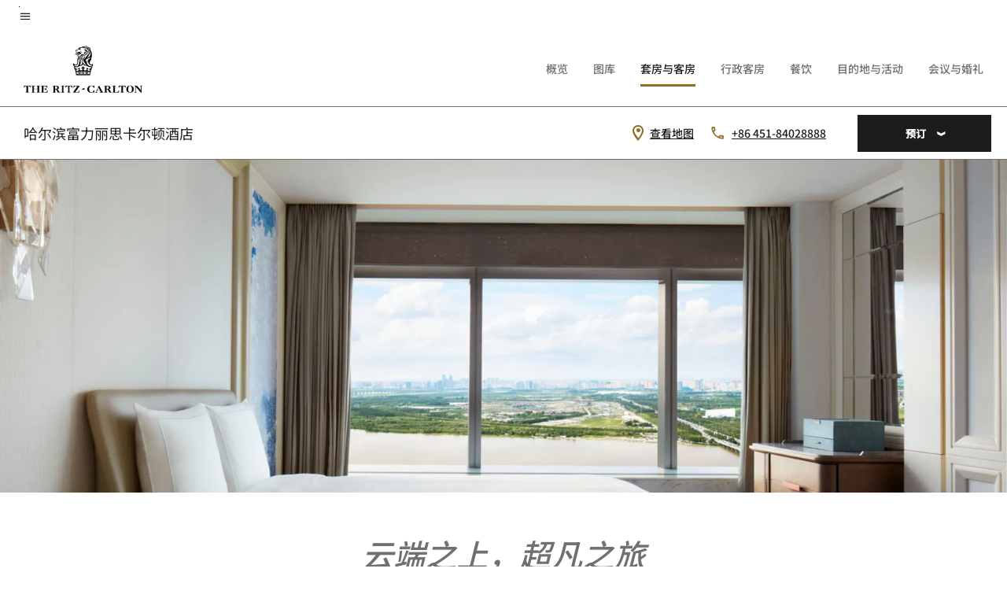

--- FILE ---
content_type: text/html; charset=utf-8
request_url: https://www.ritzcarlton.com/zh-cn/hotels/hrbrz-the-ritz-carlton-harbin/rooms/
body_size: 39324
content:
<!DOCTYPE html><html lang="zh-CN"><head>
    

    <meta charset="UTF-8">
    




    
<script>
// akam-sw.js install script version 1.3.6
"serviceWorker"in navigator&&"find"in[]&&function(){var e=new Promise(function(e){"complete"===document.readyState||!1?e():(window.addEventListener("load",function(){e()}),setTimeout(function(){"complete"!==document.readyState&&e()},1e4))}),n=window.akamServiceWorkerInvoked,r="1.3.6";if(n)aka3pmLog("akam-setup already invoked");else{window.akamServiceWorkerInvoked=!0,window.aka3pmLog=function(){window.akamServiceWorkerDebug&&console.log.apply(console,arguments)};function o(e){(window.BOOMR_mq=window.BOOMR_mq||[]).push(["addVar",{"sm.sw.s":e,"sm.sw.v":r}])}var i="/akam-sw.js",a=new Map;navigator.serviceWorker.addEventListener("message",function(e){var n,r,o=e.data;if(o.isAka3pm)if(o.command){var i=(n=o.command,(r=a.get(n))&&r.length>0?r.shift():null);i&&i(e.data.response)}else if(o.commandToClient)switch(o.commandToClient){case"enableDebug":window.akamServiceWorkerDebug||(window.akamServiceWorkerDebug=!0,aka3pmLog("Setup script debug enabled via service worker message"),v());break;case"boomerangMQ":o.payload&&(window.BOOMR_mq=window.BOOMR_mq||[]).push(o.payload)}aka3pmLog("akam-sw message: "+JSON.stringify(e.data))});var t=function(e){return new Promise(function(n){var r,o;r=e.command,o=n,a.has(r)||a.set(r,[]),a.get(r).push(o),navigator.serviceWorker.controller&&(e.isAka3pm=!0,navigator.serviceWorker.controller.postMessage(e))})},c=function(e){return t({command:"navTiming",navTiming:e})},s=null,m={},d=function(){var e=i;return s&&(e+="?othersw="+encodeURIComponent(s)),function(e,n){return new Promise(function(r,i){aka3pmLog("Registering service worker with URL: "+e),navigator.serviceWorker.register(e,n).then(function(e){aka3pmLog("ServiceWorker registration successful with scope: ",e.scope),r(e),o(1)}).catch(function(e){aka3pmLog("ServiceWorker registration failed: ",e),o(0),i(e)})})}(e,m)},g=navigator.serviceWorker.__proto__.register;if(navigator.serviceWorker.__proto__.register=function(n,r){return n.includes(i)?g.call(this,n,r):(aka3pmLog("Overriding registration of service worker for: "+n),s=new URL(n,window.location.href),m=r,navigator.serviceWorker.controller?new Promise(function(n,r){var o=navigator.serviceWorker.controller.scriptURL;if(o.includes(i)){var a=encodeURIComponent(s);o.includes(a)?(aka3pmLog("Cancelling registration as we already integrate other SW: "+s),navigator.serviceWorker.getRegistration().then(function(e){n(e)})):e.then(function(){aka3pmLog("Unregistering existing 3pm service worker"),navigator.serviceWorker.getRegistration().then(function(e){e.unregister().then(function(){return d()}).then(function(e){n(e)}).catch(function(e){r(e)})})})}else aka3pmLog("Cancelling registration as we already have akam-sw.js installed"),navigator.serviceWorker.getRegistration().then(function(e){n(e)})}):g.call(this,n,r))},navigator.serviceWorker.controller){var u=navigator.serviceWorker.controller.scriptURL;u.includes("/akam-sw.js")||u.includes("/akam-sw-preprod.js")||u.includes("/threepm-sw.js")||(aka3pmLog("Detected existing service worker. Removing and re-adding inside akam-sw.js"),s=new URL(u,window.location.href),e.then(function(){navigator.serviceWorker.getRegistration().then(function(e){m={scope:e.scope},e.unregister(),d()})}))}else e.then(function(){window.akamServiceWorkerPreprod&&(i="/akam-sw-preprod.js"),d()});if(window.performance){var w=window.performance.timing,l=w.responseEnd-w.responseStart;c(l)}e.then(function(){t({command:"pageLoad"})});var k=!1;function v(){window.akamServiceWorkerDebug&&!k&&(k=!0,aka3pmLog("Initializing debug functions at window scope"),window.aka3pmInjectSwPolicy=function(e){return t({command:"updatePolicy",policy:e})},window.aka3pmDisableInjectedPolicy=function(){return t({command:"disableInjectedPolicy"})},window.aka3pmDeleteInjectedPolicy=function(){return t({command:"deleteInjectedPolicy"})},window.aka3pmGetStateAsync=function(){return t({command:"getState"})},window.aka3pmDumpState=function(){aka3pmGetStateAsync().then(function(e){aka3pmLog(JSON.stringify(e,null,"\t"))})},window.aka3pmInjectTiming=function(e){return c(e)},window.aka3pmUpdatePolicyFromNetwork=function(){return t({command:"pullPolicyFromNetwork"})})}v()}}();</script>
<script>var Pipe=(function(n,e){function t(){for(var n,e=c.length-1;e>=0;e--)if((n=c[e]).hasAttribute("data-pipe"))return n.removeAttribute("data-pipe"),n}function o(){0!==l.length||!n.readyState||"complete"!==n.readyState&&"interactive"!==n.readyState||v.onDone()}function r(n){return null!=n&&"object"==typeof n&&"function"==typeof n.then}function i(n,e,t,i){v.onBeforeInit(t,i);var a=n(e),f=function(){l.pop(),v.onAfterInit(t,i),o(t)};r(a)?a.then(f).catch(f):f()}function a(n,t){!1 in e||p.push({name:n,duration:Number(t),entryType:"tailor",startTime:e.now()||Date.now()-e.timing.navigationStart})}function f(n){return function(e){v[n]=e}}var u={},d={},c=n.getElementsByTagName("script"),l=[],p=[],s=function(){},v={onStart:s,onBeforeInit:s,onAfterInit:s,onDone:s},z=[];return{placeholder:function(n){u[n]=t()},start:function(n,e,o){d[n]=t(),e&&(l.push(n),v.onStart(o,n),!function(n,t,c){if(z.indexOf(e)!==-1)return !1;z.push(e);window.addEventListener("DOMContentLoaded",function(){if(n.getElementById(c))return !1;var r=n.createElement(t);(r.id=c),(r.defer=!0),(r.src=e),n.body.appendChild(r);})}(document,"script","esm-"+n))},end:function(n,e,r){var a,f=u[n],c=d[n],p=t(),s=c;if(f){do{a=s,s=s.nextSibling,f.parentNode.insertBefore(a,f)}while(a!==p);f.parentNode.removeChild(f)}for(a=c.nextSibling;a&&1!==a.nodeType;)a=a.nextSibling;a===p&&(a=void 0),c.parentNode.removeChild(c),p.parentNode.removeChild(p),e&&function(b){b=b&&b.__esModule?b["default"]:b;if("function"!=typeof b)return l.pop(),v.onBeforeInit(r,n),v.onAfterInit(r,n),void o();i(b,a,r,n)}(e);},loadCSS:/* @preserve - loadCSS: load a CSS file asynchronously. [c]2016 @scottjehl, Filament Group, Inc. Licensed MIT */function(e){function t(e){if(n.body)return e();setTimeout(function(){t(e)})}function o(){i.addEventListener&&i.removeEventListener("load",o),i.media="all"}var r,i=n.createElement("link"),a=(n.body||n.getElementsByTagName("head")[0]).childNodes;r=a[a.length-1];var f=n.styleSheets;i.rel="stylesheet",i.href=e,i.media="only x",t(function(){r.parentNode.insertBefore(i,r.nextSibling)});var u=function(n){for(var e=i.href,t=f.length;t--;)if(f[t].href===e)return n();setTimeout(function(){u(n)})};return i.addEventListener&&i.addEventListener("load",o),i.onloadcssdefined=u,u(o),i},onStart:f("onStart"),onBeforeInit:f("onBeforeInit"),onAfterInit:f("onAfterInit"),onDone:function(n){var e=v.onDone;v.onDone=function(){e(),n()}},addPerfEntry:a,addTTFMPEntry:function(n){a("ttfmp",n)},getEntries:function(){return p}}})(window.document,window.performance);</script>
<script defer="defer" type="text/javascript" src="https://rum.hlx.page/.rum/@adobe/helix-rum-js@%5E2/dist/rum-standalone.js" data-routing="env=prod,tier=publish,ams=Marriott Intl. Administrative Services, Inc (Sites)"></script>
<link rel="preload" as="style" href="/etc.clientlibs/mcom-hws/clientlibs/clientlib-base.min.569a20d572bd560535b3c0a54ddfbdfc.css" type="text/css">



    
    
<link rel="preload" as="style" href="/etc.clientlibs/mcom-hws/clientlibs/clientlib-firstpaint.min.350d5793ddfe907ef377fac71c6f6d41.css" type="text/css">




    
<link rel="preload" as="style" href="/etc.clientlibs/mcom-hws/clientlibs/clientlib-site-trc-v2.min.f431e3c7fae1ed4b3930797f5879e94b.css" type="text/css">



    

    
        <link rel="preload" as="style" href="/etc.clientlibs/mcom-common/components/content/glide-js/v1/glide-js/clientlibs.e782746bfe9d9371679a65a63424c8d1.css" type="text/css">
    

    <link media="(max-width: 564px)" href="https://cache.marriott.com.cn/content/dam/marriott-renditions/dm-static-renditions/rz/greater-china/hws/h/hrbrz/en_us/photo/unlimited/assets/hrbrz-twin-room-50781557-square.jpg?output-quality=70&amp;interpolation=progressive-bilinear&amp;downsize=564px:*" rel="preload" as="image">
	<link media="(min-width: 565px) and (max-width: 767px)" href="https://cache.marriott.com.cn/content/dam/marriott-renditions/dm-static-renditions/rz/greater-china/hws/h/hrbrz/en_us/photo/unlimited/assets/hrbrz-twin-room-50781557-square.jpg?output-quality=70&amp;interpolation=progressive-bilinear&amp;downsize=800px:*" rel="preload" as="image">
	<link media="(min-width: 768px) and (max-width: 991px)" href="https://cache.marriott.com.cn/content/dam/marriott-renditions/dm-static-renditions/rz/greater-china/hws/h/hrbrz/en_us/photo/unlimited/assets/hrbrz-twin-room-50781557-wide-hor.jpg?output-quality=70&amp;interpolation=progressive-bilinear&amp;downsize=992px:*" rel="preload" as="image">
	<link media="(min-width: 992px) and (max-width: 1199.99px)" href="https://cache.marriott.com.cn/content/dam/marriott-renditions/dm-static-renditions/rz/greater-china/hws/h/hrbrz/en_us/photo/unlimited/assets/hrbrz-twin-room-50781557-pano-hor.jpg?output-quality=70&amp;interpolation=progressive-bilinear&amp;downsize=1200px:*" rel="preload" as="image">
	<link media="(min-width: 1200px) and (max-width: 1600px)" href="https://cache.marriott.com.cn/content/dam/marriott-renditions/dm-static-renditions/rz/greater-china/hws/h/hrbrz/en_us/photo/unlimited/assets/hrbrz-twin-room-50781557-pano-hor.jpg?output-quality=70&amp;interpolation=progressive-bilinear&amp;downsize=1600px:*" rel="preload" as="image">
	<link media="(min-width: 1601px) and (max-width: 1920px)" href="https://cache.marriott.com.cn/content/dam/marriott-renditions/dm-static-renditions/rz/greater-china/hws/h/hrbrz/en_us/photo/unlimited/assets/hrbrz-twin-room-50781557-pano-hor.jpg?output-quality=70&amp;interpolation=progressive-bilinear&amp;downsize=1920px:*" rel="preload" as="image">
	<link media="(min-width: 1921px)" href="https://cache.marriott.com.cn/content/dam/marriott-renditions/dm-static-renditions/rz/greater-china/hws/h/hrbrz/en_us/photo/unlimited/assets/hrbrz-twin-room-50781557-feature-hor.jpg?output-quality=70&amp;interpolation=progressive-bilinear&amp;downsize=1920px:*" rel="preload" as="image">
    <title>哈尔滨豪华套房 | 哈尔滨丽思卡尔顿酒店</title>
    <link rel="icon" href="https://cache.marriott.com/content/dam/marriott-digital/rz/global-property-shared/en_us/logo/assets/rz-trc-icon-logo-41907.png" type="image/x-icon">
    
    	<link rel="alternate" hreflang="x-default" href="https://www.ritzcarlton.com/en/hotels/hrbrz-the-ritz-carlton-harbin/rooms/">
    	<link rel="alternate" href="https://www.ritzcarlton.com/en/hotels/hrbrz-the-ritz-carlton-harbin/rooms/" hreflang="en">
    
    	
    	<link rel="alternate" href="https://www.ritzcarlton.com/zh-cn/hotels/hrbrz-the-ritz-carlton-harbin/rooms/" hreflang="zh-cn">
    
    
    
    <meta name="description" content="欢迎下榻丽思卡尔顿豪华酒店和度假酒店，在全球超凡目的地收获精彩难忘的旅行体验。
">
    
    <meta http-equiv="X-UA-Compatible" content="IE=edge">
    <meta name="apple-mobile-web-app-capable" content="yes">
    <meta name="mobile-web-app-capable" content="yes">
    <meta name="apple-mobile-web-app-status-bar-style" content="black">
    <meta name="template" content="marriott-hws-content-page">
    <meta name="viewport" content="width=device-width, initial-scale=1">
    <meta http-equiv="Content-Security-Policy" content="upgrade-insecure-requests">
    <link rel="canonical" href="https://www.ritzcarlton.com/zh-cn/hotels/hrbrz-the-ritz-carlton-harbin/rooms/">
    

	 
    <meta property="og:image" content="https://cache.marriott.com.cn/content/dam/marriott-renditions/dm-static-renditions/rz/greater-china/hws/h/hrbrz/en_us/photo/unlimited/assets/rz-hrbrz-hotel-exterior-25817-wide-hor.jpg?output-quality=70&amp;interpolation=progressive-bilinear&amp;downsize=1336px:*">
    <meta property="og:title" content="哈尔滨豪华套房 | 哈尔滨丽思卡尔顿酒店">
    <meta property="og:description" content="欢迎下榻丽思卡尔顿豪华酒店和度假酒店，在全球超凡目的地收获精彩难忘的旅行体验。
">
    <meta property="og:url" content="https://www.ritzcarlton.com/zh-cn/hotels/hrbrz-the-ritz-carlton-harbin/rooms/">
    <meta property="og:locale" content="zh_CN">
    <meta property="og:site_name" content="Marriott Bonvoy">
    <meta property="og:latitude" content="45.7588230">
    <meta property="og:longitude" content="126.5892570">
    <meta property="og:type" content="website">

    <meta name="twitter:card" content="summary_large_image">
    <meta name="twitter:site" content="@MarriottIntl">
    <meta name="twitter:title" content="哈尔滨豪华套房 | 哈尔滨丽思卡尔顿酒店">
    <meta name="twitter:description" content="欢迎下榻丽思卡尔顿豪华酒店和度假酒店，在全球超凡目的地收获精彩难忘的旅行体验。
">
    <meta name="twitter:image:src" content="https://cache.marriott.com.cn/content/dam/marriott-renditions/dm-static-renditions/rz/greater-china/hws/h/hrbrz/en_us/photo/unlimited/assets/rz-hrbrz-hotel-exterior-25817-wide-hor.jpg?output-quality=70&amp;interpolation=progressive-bilinear&amp;downsize=1336px:*">

    
    

    



    
    
    
<link rel="stylesheet" href="/etc.clientlibs/mcom-hws/clientlibs/clientlib-base.min.569a20d572bd560535b3c0a54ddfbdfc.css" type="text/css">





    
        
    
<link rel="stylesheet" href="/etc.clientlibs/mcom-hws/clientlibs/clientlib-firstpaint.min.350d5793ddfe907ef377fac71c6f6d41.css" type="text/css">



    
    
        
    
<script type="text/javascript" src="/etc.clientlibs/mcom-hws/clientlibs/clientlib-firstpaint.min.3f51f96f26573d5297322047009cf17b.js" defer="" fetchpriority="high"></script>


    


    
    
<link rel="stylesheet" href="/etc.clientlibs/mi-aem-trc/clientlibs/clientlib-mi.min.d28661b0e1b5a9f029021263d71fd860.css" type="text/css">
<link rel="stylesheet" href="/etc.clientlibs/mcom-hws/clientlibs/clientlib-site-trc-v2.min.f431e3c7fae1ed4b3930797f5879e94b.css" type="text/css">




    


    
    
<link rel="stylesheet" href="/etc.clientlibs/mcom-hws/clientlibs/clientlib-bptv2.min.c78b5890f9caf3b0006cb10fa39704e5.css" type="text/css">

























<script>
    window.recentlyViewedProperty = {
        config: {
            maxCachedPropertiesLimit: "10",
            maxCachedPropertiesTab: "2",
            maxCachedPropertiesDesktop: "3",
            maxCachedPropertiesMobile: "2",
            maxCachedDaysLimit: "60"
        },
        recentlyViewedProperties: {
            name: "哈尔滨富力丽思卡尔顿酒店",
            address: "道里区友谊西路 660 号 1 座, 哈尔滨, 黑龙江, 150018",
            marshaCode: "hrbrz",
            imageUrl: "https:\/\/cache.marriott.com.cn\/content\/dam\/marriott\u002Drenditions\/dm\u002Dstatic\u002Drenditions\/rz\/greater\u002Dchina\/hws\/h\/hrbrz\/en_us\/photo\/unlimited\/assets\/rz\u002Dhrbrz\u002Dhotel\u002Dexterior\u002D25817\u002Dfeature\u002Dhor.jpg?output\u002Dquality=70\x26interpolation=progressive\u002Dbilinear\x26downsize=100px:*",
            latitude: "45.7588230",
            longitude: "126.5892570",
            marshaBrandCode: "rz",
            postalAddress: "150018",
            state: "黑龙江",
            country: "中国"
        }
    };
    window.__TRANSLATED__BV_JS__ = {
        reviews: "评论",
        showMoreReviewsCTA: "显示更多评论",
        guestReviewsCTA: "宾客评论",
        readWhatGuestsText: "阅读宾客在确认入住后完成的在线满意度调查中给出的评价",
        ratingsSummaryText: "评分摘要",
        wasItHelpfulText: "是否有帮助？",
        ratingSummaryToolTipText: "评分是根据宾客完成住宿后在满意度调查中给出的客户评分汇总得出的。",
        responseFromText: "Response From Hotel",
        staffText: "员工"
    };
    window.__HWS_AEM__ = {
        dateFormat: "ddd,MMM Do",
        flexibleDateFormat: "MMM YYYY",
        localDateFormat: "YYYY\u002DMM\u002DDD",
        weekNameFormatForCalendar: "ddd"
    };
</script>
<!-- /*Hybrid JS libraries */-->

    

    
        
            <link rel="stylesheet" href="/etc.clientlibs/mcom-common/components/content/glide-js/v1/glide-js/clientlibs.e782746bfe9d9371679a65a63424c8d1.css">
        
        <script data-pipe>Pipe.start(0)</script><script>window.__INITIAL_STATE__ = {};</script><style data-styled="true" data-styled-version="5.3.11">@font-face{font-family:Swiss-721-Condense;font-style:normal;font-weight:700;font-display:swap;src:url(//cache.marriott.com/aka-fonts/MarriottDigital/swiss/Swiss721BT-BoldCondensed.woff2) format('woff2'),url(//cache.marriott.com/aka-fonts/MarriottDigital/swiss/Swiss721BT-BoldCondensed.woff) format('woff');font-display:fallback;}/*!sc*/
@font-face{font-family:Swiss-721-Condense;font-style:normal;font-weight:900;font-display:swap;src:url(//cache.marriott.com/aka-fonts/MarriottDigital/swiss/Swiss721BT-BlackCondensed.woff2) format('woff2'),url(//cache.marriott.com/aka-fonts/MarriottDigital/swiss/Swiss721BT-BlackCondensed.woff) format('woff');font-display:fallback;}/*!sc*/
@font-face{font-family:Swiss721-BT;font-style:normal;font-weight:500;font-display:swap;src:url(//cache.marriott.com/aka-fonts/MarriottDigital/swiss/Swiss721BT-Medium.woff2) format('woff2'),url(//cache.marriott.com/aka-fonts/MarriottDigital/swiss/Swiss721BT-Medium.woff) format('woff');font-display:fallback;}/*!sc*/
@font-face{font-family:Swiss721-BT;font-style:normal;font-weight:400;font-display:swap;src:url(//cache.marriott.com/aka-fonts/MarriottDigital/swiss/Swiss721BT-Regular.woff2) format('woff2'),url(//cache.marriott.com/aka-fonts/MarriottDigital/swiss/Swiss721BT-Regular.woff) format('woff');font-display:fallback;}/*!sc*/
@font-face{font-family:Swiss721-BT-Medium;font-style:normal;font-weight:500;font-display:swap;src:url(//cache.marriott.com/aka-fonts/MarriottDigital/swiss/Swiss721BT-Medium.woff2) format('woff2'),url(//cache.marriott.com/aka-fonts/MarriottDigital/swiss/Swiss721BT-Medium.woff) format('woff');font-display:fallback;}/*!sc*/
@font-face{font-family:Swiss721-BT-Regular;font-style:normal;font-weight:400;font-display:swap;src:url(//cache.marriott.com/aka-fonts/MarriottDigital/swiss/Swiss721BT-Regular.woff2) format('woff2'),url(//cache.marriott.com/aka-fonts/MarriottDigital/swiss/Swiss721BT-Regular.woff) format('woff');font-display:fallback;}/*!sc*/
@font-face{font-family:MarriottIconsNew;font-style:normal;font-weight:500;font-display:swap;src:url(//cache.marriott.com/aka-fonts/mi-icons/mi-icons.woff2) format('woff2'),url(//cache.marriott.com/aka-fonts/mi-icons/mi-icons.woff) format('woff');font-display:fallback;}/*!sc*/
@font-face{font-family:BrandLogoIcons;font-style:normal;font-weight:500;font-display:swap;src:url(//cache.marriott.com/aka-fonts/mi-brand-logo-icons/mi-brand-logo-icons.woff2) format('woff2'),url(//cache.marriott.com/aka-fonts/mi-brand-logo-icons/mi-brand-logo-icons.woff) format('woff');font-display:fallback;}/*!sc*/
*{box-sizing:border-box;}/*!sc*/
html,body{border:0;font-size:100%;margin:0;padding:0;vertical-align:baseline;-webkit-scroll-behavior:smooth;-moz-scroll-behavior:smooth;-ms-scroll-behavior:smooth;scroll-behavior:smooth;}/*!sc*/
[class*="mi-icon-"]:before{display:inline-block;font-family:MarriottIconsNew;position:relative;-webkit-font-smoothing:antialiased;-moz-osx-font-smoothing:grayscale;}/*!sc*/
.mi-icon-book:before{content:"\e957";}/*!sc*/
.mi-icon-dropdown-down:before{content:"\e932";}/*!sc*/
.mi-icon-dropdown-up:before{content:"\e93a";}/*!sc*/
.mi-icon-plus:before{content:"\e95e";}/*!sc*/
.mi-icon-minus:before{content:"\e951";}/*!sc*/
.mi-icon-check:before{content:"\e92c";}/*!sc*/
.mi-icon-back-arrow-cropped:before{content:"\e929";}/*!sc*/
.mi-icon-right-arrow:before{content:"\e922";}/*!sc*/
.mi-icon-arrow-left:before{content:"\e921";}/*!sc*/
.mi-icon-arrow-right-cropped:before{content:"\e924";}/*!sc*/
.mi-icon-hour-guarantee:before{content:"\e915";}/*!sc*/
.mi-icon-location:before{content:"\e900";}/*!sc*/
.mi-icon-clock:before{content:"\e901";}/*!sc*/
.mi-icon-nearby:before{content:"\e9a5";}/*!sc*/
.mi-icon-cancel:before{content:"\e92b";}/*!sc*/
.mi-icon-search:before{content:"\e961";}/*!sc*/
.mi-icon-close:before{content:"\e92d";}/*!sc*/
.mi-icon-filter:before{content:"\e941";}/*!sc*/
.mi-icon-phone:before{content:"\e95d";}/*!sc*/
.mi-icon-website:before{content:"\e968";}/*!sc*/
.mi-icon-city:before{content:"\e986";}/*!sc*/
.mi-icon-info:before{content:"\e94a";}/*!sc*/
.mi-icon-forward-arrow:before{content:"\e942";}/*!sc*/
.mi-icon-arrow-up:before{content:"\e925";}/*!sc*/
.mi-icon-arrow-down:before{content:"\e932";}/*!sc*/
.h-r-label-form-field{display:block;text-transform:uppercase;font-size:0.75rem;font-weight:500;-webkit-letter-spacing:0;-moz-letter-spacing:0;-ms-letter-spacing:0;letter-spacing:0;line-height:1rem;-webkit-letter-spacing:0.08125rem;-moz-letter-spacing:0.08125rem;-ms-letter-spacing:0.08125rem;letter-spacing:0.08125rem;color:#231c19;font-family:Swiss721-BT-Medium,Helvetica,Arial,sans-serif;}/*!sc*/
@media screen and (min-width:48rem){.h-r-label-form-field{color:#767676;}}/*!sc*/
.h-r-form-field-txt{color:#767676;font-family:Swiss721-BT-Regular,Helvetica,Arial,sans-serif;font-size:1.125rem;-webkit-letter-spacing:0;-moz-letter-spacing:0;-ms-letter-spacing:0;letter-spacing:0;line-height:1.25rem;font-family:Swiss721-BT-Medium,Helvetica,Arial,sans-serif;}/*!sc*/
@media screen and (min-width:48rem){.h-r-form-field-txt{font-family:Swiss721-BT-Regular,Helvetica,Arial,sans-serif;font-size:1.125rem;-webkit-letter-spacing:0;-moz-letter-spacing:0;-ms-letter-spacing:0;letter-spacing:0;line-height:1.5rem;color:#231c19;}}/*!sc*/
@media (min-width:62rem){.h-r-form-field-txt{font-family:Swiss721-BT-Regular,Helvetica,Arial,sans-serif;font-size:1.375rem;-webkit-letter-spacing:0;-moz-letter-spacing:0;-ms-letter-spacing:0;letter-spacing:0;line-height:1.625rem;}}/*!sc*/
.h-r-form-field-txt-small{font-family:Swiss721-BT-Regular,Helvetica,Arial,sans-serif;font-size:0.875rem;-webkit-letter-spacing:0;-moz-letter-spacing:0;-ms-letter-spacing:0;letter-spacing:0;line-height:1.5rem;}/*!sc*/
.h-r-body-txt-medium{font-family:Swiss721-BT-Regular,Helvetica,Arial,sans-serif;font-size:0.875rem;-webkit-letter-spacing:0;-moz-letter-spacing:0;-ms-letter-spacing:0;letter-spacing:0;line-height:1rem;}/*!sc*/
.sr-only{position:absolute;width:0.0625rem;height:0.0625rem;padding:0;margin:-0.0625rem;overflow:hidden;-webkit-clip:rect(0,0,0,0);clip:rect(0,0,0,0);border:0;}/*!sc*/
.h-r-cta-primary-black{font-family:Swiss721-BT,Helvetica,Arial,sans-serif;font-size:1.125rem;font-weight:500;-webkit-letter-spacing:0;-moz-letter-spacing:0;-ms-letter-spacing:0;letter-spacing:0;line-height:1.25rem;text-align:center;border-radius:1.625rem;box-shadow:0 0.25rem 1.25rem 0 rgba(0,0,0,0.07);-webkit-text-decoration:none;text-decoration:none;display:inline-block;box-shadow:none;color:#ffffff;background-color:#231c19;padding:1rem 1.25rem;border:none;}/*!sc*/
@media screen and (min-width:48rem){.h-r-cta-primary-black{font-family:Swiss721-BT-Medium,Helvetica,Arial,sans-serif;}}/*!sc*/
@media (min-width:62rem){.h-r-cta-primary-black{font-size:0.875rem;line-height:1rem;}}/*!sc*/
.h-r-cta-primary-black:hover{-webkit-text-decoration:none;text-decoration:none;}/*!sc*/
@media screen and (min-width:48rem){.h-r-cta-primary-black{border-radius:1.4375rem;}}/*!sc*/
@media screen and (min-width:48rem){.h-r-cta-primary-black{background:#000000;padding:0.875rem 0.75rem;font-size:1.125rem;line-height:1.125rem;}}/*!sc*/
.h-r-cta-primary-white{font-family:Swiss721-BT,Helvetica,Arial,sans-serif;font-size:1.125rem;font-weight:500;-webkit-letter-spacing:0;-moz-letter-spacing:0;-ms-letter-spacing:0;letter-spacing:0;line-height:1.25rem;text-align:center;border-radius:1.625rem;box-shadow:0 0.25rem 1.25rem 0 rgba(0,0,0,0.07);-webkit-text-decoration:none;text-decoration:none;display:inline-block;box-shadow:none;color:#000000;background:#ffffff;width:100%;padding:1rem 0.75rem 1rem;border:none;}/*!sc*/
@media screen and (min-width:48rem){.h-r-cta-primary-white{font-family:Swiss721-BT-Medium,Helvetica,Arial,sans-serif;}}/*!sc*/
@media (min-width:62rem){.h-r-cta-primary-white{font-size:0.875rem;line-height:1rem;}}/*!sc*/
.h-r-cta-primary-white:hover{-webkit-text-decoration:none;text-decoration:none;}/*!sc*/
@media screen and (min-width:48rem){.h-r-cta-primary-white{border-radius:1.4375rem;}}/*!sc*/
.h-r-cta-secondary-white{font-family:Swiss721-BT,Helvetica,Arial,sans-serif;font-size:1.125rem;font-weight:500;-webkit-letter-spacing:0;-moz-letter-spacing:0;-ms-letter-spacing:0;letter-spacing:0;line-height:1.25rem;text-align:center;border-radius:1.625rem;box-shadow:0 0.25rem 1.25rem 0 rgba(0,0,0,0.07);-webkit-text-decoration:none;text-decoration:none;display:inline-block;box-shadow:none;color:#000000;background:#fcfcfc;border:0.09375rem solid #000000;padding:0.6875rem 0.75rem 0.8125rem;width:auto;}/*!sc*/
@media screen and (min-width:48rem){.h-r-cta-secondary-white{font-family:Swiss721-BT-Medium,Helvetica,Arial,sans-serif;}}/*!sc*/
@media (min-width:62rem){.h-r-cta-secondary-white{font-size:0.875rem;line-height:1rem;}}/*!sc*/
.h-r-cta-secondary-white:hover{-webkit-text-decoration:none;text-decoration:none;}/*!sc*/
@media screen and (min-width:48rem){.h-r-cta-secondary-white{border-radius:1.4375rem;}}/*!sc*/
@media screen and (min-width:48rem){.h-r-cta-secondary-white{font-size:0.875rem;line-height:1rem;}}/*!sc*/
.link-white{color:#ffffff;font-size:0.8125rem;line-height:1rem;font-family:Swiss721-BT-Medium,Helvetica,Arial,sans-serif;background:none;border:none;}/*!sc*/
.link-white:hover{cursor:pointer;-webkit-text-decoration:underline;text-decoration:underline;}/*!sc*/
.h-r-center-item{display:-webkit-box;display:-webkit-flex;display:-ms-flexbox;display:flex;-webkit-box-pack:center;-webkit-justify-content:center;-ms-flex-pack:center;justify-content:center;-webkit-align-items:center;-webkit-box-align:center;-ms-flex-align:center;align-items:center;}/*!sc*/
.custom-scrollbar::-webkit-scrollbar{width:0.3125rem;}/*!sc*/
.custom-scrollbar::-webkit-scrollbar-track{background:#ffffff;border-radius:0.125rem;margin:0.75rem 0;}/*!sc*/
.custom-scrollbar::-webkit-scrollbar-thumb{background-color:#c0c0c0;border-radius:0.125rem;}/*!sc*/
.custom-scrollbar::-webkit-scrollbar-thumb:hover{background:#878787;}/*!sc*/
.MuiAutocomplete-clearIndicator{visibility:hidden;}/*!sc*/
.MuiAutocomplete-endAdornment{position:absolute;}/*!sc*/
@media screen and (min-width:48rem){.blue-outline button:focus,.blue-outline input:focus + span{outline:0.125rem solid #065AF6;outline-offset:0.625rem;}}/*!sc*/
data-styled.g1[id="sc-global-hgGgbt1"]{content:"sc-global-hgGgbt1,"}/*!sc*/
</style><script data-pipe>Pipe.end(0)</script>
        <script data-pipe>Pipe.start(1)</script><script id="miDataLayer" data-reactroot="">var dataLayer = {"env_is_prod":"true","env_platform":"AEM-prod","roomkey_api_key":"a9bc92520c8acea6eadbc930b2ce2874","roomkey_api_version":"1.5.1","env_site_id":"CN","memState":"unauthenticated","mr_prof_authentication_state":"unauthenticated","sessionId":"850C28F0-D445-53E0-8E84-D84335BA13EF","session_jsession_id":"850C28F0-D445-53E0-8E84-D84335BA13EF","page_url_path_branch":"/hotels/hrbrz-the-ritz-carlton-harbin/rooms/","cookie_mi_site":"*.ritzcarlton.com","env_date_time":"01/28/26 00:14:16","env_site_name":"*.ritzcarlton.com","page_domain_name":"*.ritzcarlton.com","device_language_preferred":"zh_CN","cookie_mi_visitor":"850C28F0-D445-53E0-8E84-D84335BA13EF","env_img_path":"https://cache.marriott.com","mr_isLinkedUser":"false","page_requested_uri":"/hotels/hrbrz-the-ritz-carlton-harbin/rooms/","ensighten_settings":"ON;SYNCH","prof_address_state":"unauthenticated","brwsrLang":"zh_CN","env_jacket":"MR","browser_akamai_loc_lat":"39.9614","browser_akamai_loc_long":"-82.9988","browser_akamai_loc_country":"US","rk_enabled":"true","rk_roomKeyBaseURL":"//www.roomkey.com/referrals","rk_errorMessage":"id='error-messages'","rk_isProfileAuthenticated":"false","rk_currency":"AR: ARS,AM: AMD,AW: AWG,AU: AUD,AT: EUR,BE: EUR,BR: BRL,CA: CAD,KY: KYD,CL: CLP,CN: CNY,CR: CRC,CZ: CZK,DK: DKK,DO: DOP,EC: ,EG: EGP,SV: SVC,FR: EUR,GE: GEL,DE: EUR,GR: EUR,GU: ,HU: HUF,IN: INR,ID: IDR,IE: EUR,IL: ILS,IT: EUR,JP: JPY,JO: JOD,KW: KWD,MY: MYR,MX: MXN,NL: EUR,PK: PKR,PA: PAB,PH: PHP,PT: EUR,PE: PEN,PL: PLN,PR: ,QA: QAR,RO: RON,RU: RUB,KN: ,SA: SAR,SG: SGD,KR: KRW,ES: EUR,CH: CHF,TH: THB,TT: TTD,TR: TRY,US: USD,AE: AED,GB: GBP,VE: ,VN: VND,VI: ,CW: ,HN: HNL,BH: BHD,KZ: KZT,SE: SEK,SR: SRD,CO: COP,OM: OMR,JM: JMD,BS: BSD,DZ: DZD,LY: LYD,BB: BBD,AZ: AZN,VG:","rk_cList":"enable.rewards.members: false| enable.successfully.booked: false| enable.redemption.points: false| enable.remember.me: true| enable.mobile: false| enable.session.timeout: false| enable.special.rates.aaa: true| enable.special.rates.senior: true| enable.special.rates.gov: false| enable.users.sgo: false| number.of.pages: -1| enable.presented.hd.solution: true| enable.to.industry_solutions.users: false| enable.to.brand: true| percentage.users.to.show: 100| percentage.users.to.show.incremental: 1| enable.associate.users: false| exclude.special.rates.corpcode: MW1, IBM, EMP, ACC, H77, GEE, TVL, GDY, PEP, ORA, HPQ, DTC, ATT, MEB, TOY, PCW, SAP, T77, SIE, BOE, M11, BOA, WEL, A4Y, MCO, MOD, VZN, EMC, ZG4, G2D, JOH, UAL, UTC, DEL, LAC, LK6, GMC, RAY, MM4, MMB, MMF, MMP| enable.special.rates.corpcode: | user.prevent.roomkey.pop: 0| enable.rewards.basic: true| enable.rewards.silver: true|     enable.rewards.gold: false| enable.rewards.platinum: false| enable.users.corpcode: false| enable.users.groupcode: false| browser.useragent: GomezAgent, iPhone, iPad, Silk, BlackBerry, Trident / 4.0| enable.concur.users: false| enable.hd.solution: true| enable.domains.US: true| enable.domains.GB: true| enable.domains.DE: false| enable.domains.FR: false| enable.domains.AU: true| enable.domains.CN: false| enable.domains.JP: false| enable.domains.ES: true| enable.domains.BR: false| enable.domains.KR: false","mvp_prequal_endpoint":"/aries-common/v1/sendPrequalFOCConfirmation","page_data_layer_ready":"false","request_id":"hotels/hrbrz-the-ritz-carlton-harbin/rooms/~X~e7b1102c902acd7468892741a132d391, /hotels/hrbrz-the-ritz-carlton-harbin/rooms/~X~e7b1102c902acd7468892741a132d391"}; var mvpOffers = {};</script><script data-pipe>Pipe.end(1)</script>
    



    
<script type="text/javascript" src="/etc.clientlibs/mcom-hws/clientlibs/clientlib-hws-jquery.min.2f2d95e744ccc86178213cdf8a44f478.js" async=""></script>

     

	<script type="text/javascript">
    if (window.document.documentMode) {
  // Object.assign() - Polyfill For IE 

  if (typeof Object.assign != 'function') {
 
  Object.defineProperty(Object, "assign", {
    value: function assign(target, varArgs) { 
      'use strict';
      if (target == null) { 
        throw new TypeError('Cannot convert undefined or null to object');
      }
      var to = Object(target);
      for (var index = 1; index < arguments.length; index++) {
        var nextSource = arguments[index];
        if (nextSource != null) { 
          for (var nextKey in nextSource) {
            if (Object.prototype.hasOwnProperty.call(nextSource, nextKey)) {
              to[nextKey] = nextSource[nextKey];
            }
          }
        }
      }
      return to;
    },
    writable: true,
    configurable: true
  });
}
}
    	 var dataLayer = Object.assign({}, dataLayer, {
          "env_gdpr": "true",
          "env_ccpa": "true",
          "env_marketing": "true",
          "mrshaCode": "hrbrz",
          "prop_marsha_code": "HRBRZ",
          "site_id": "CN",
          "env_site_id": "CN",          
          "brwsrLang": "zh-cn",
          "device_language_preferred": "zh-cn",
          "brndCode":"RZ",
          "hotelLoc":"哈尔滨,中国",
          "prop_address_city":"哈尔滨",
          "prop_address_state_name":"黑龙江",
          "prop_address_state_abbr":"23",
          "prop_address_city_state_country":"哈尔滨|23|CN",
          "prop_address_country_abbr":"CN",
          "prop_address_lat_long":"45.7588230,126.5892570",
          "prop_brand_code":"RZ",
          "prop_brand_name":"The Ritz-Carlton",
          "prop_is_ers":"false",
          "page_data_layer_ready":"true",
          "prop_name":"哈尔滨富力丽思卡尔顿酒店",
          "env_is_prod":"true",
          "prop_hws_tier":"Narrative",
		  "prop_brand_tier":"Luxury",
          "env_date_time":"2026-01-27 04:09",
          "env_site_name": "https://www.ritzcarlton.com/",
          "env_platform":"AEM-prod",
          "prop_hws_page":"rooms",
          "prop_currency_type":"CNY"
        });
    </script>
    
	    <script>
			(function(dataLayer){function getAkamaiBrowserLocation(){var req=new XMLHttpRequest();req.open('GET',document.location,!1),req.send(null);var headers=req.getResponseHeader('browser-akamai-loc-country');;window.__HWS_HEADER__ = {}; window.__HWS_HEADER__["x-request-id"]=req.getResponseHeader("x-request-id");return headers!=null&&headers!==void 0?headers.toUpperCase():void 0;}dataLayer.browser_akamai_loc_country= window.dataLayer.browser_akamai_loc_country?window.dataLayer.browser_akamai_loc_country:(window._satellite && window._satellite.getVar('browser_akamai_loc_country')) ? (window._satellite && window._satellite.getVar('browser_akamai_loc_country')):getAkamaiBrowserLocation();}(window.dataLayer||{}));
	    if(!window.dataLayer.browser_akamai_loc_country && window._satellite && window._satellite.getVar('browser_akamai_loc_country')){window.dataLayer.browser_akamai_loc_country = window._satellite && window._satellite.getVar('browser_akamai_loc_country')}
      </script>
    

		<script>
  			(function(g,b,d,f){(function(a,c,d){if(a){var e=b.createElement("style");e.id=c;e.innerHTML=d;a.appendChild(e)}})(b.getElementsByTagName("head")[0],"at-body-style",d);setTimeout(function(){var a=b.getElementsByTagName("head")[0];if(a){var c=b.getElementById("at-body-style");c&&a.removeChild(c)}},f)})(window,document,".header {opacity: 0 !important}",3E3);
		</script>



    
	    
	    
	   		<script src="//assets.adobedtm.com/launch-EN3963523be4674e5591a9c4d516697352.min.js" async=""></script>
	    
		
	    
    







<!--  Added for showing reviews/ratings on Photos page -->





    
    
    

    

    
    



    
    



    


    

<link rel="stylesheet" href="https://www.marriott.com/mi-assets/mi-global/brand-framework/brand-config.RZP.css" type="text/css">
    

<script>(window.BOOMR_mq=window.BOOMR_mq||[]).push(["addVar",{"rua.upush":"false","rua.cpush":"false","rua.upre":"false","rua.cpre":"true","rua.uprl":"false","rua.cprl":"false","rua.cprf":"false","rua.trans":"SJ-0de3ed37-48f3-4fc5-ae7c-832712a107cf","rua.cook":"true","rua.ims":"false","rua.ufprl":"false","rua.cfprl":"true","rua.isuxp":"false","rua.texp":"norulematch","rua.ceh":"false","rua.ueh":"false","rua.ieh.st":"0"}]);</script>
                              <script>!function(e){var n="https://s.go-mpulse.net/boomerang/";if("False"=="True")e.BOOMR_config=e.BOOMR_config||{},e.BOOMR_config.PageParams=e.BOOMR_config.PageParams||{},e.BOOMR_config.PageParams.pci=!0,n="https://s2.go-mpulse.net/boomerang/";if(window.BOOMR_API_key="PX364-MRMS3-WGVQP-J6U6B-ZWUBY",function(){function e(){if(!o){var e=document.createElement("script");e.id="boomr-scr-as",e.src=window.BOOMR.url,e.async=!0,i.parentNode.appendChild(e),o=!0}}function t(e){o=!0;var n,t,a,r,d=document,O=window;if(window.BOOMR.snippetMethod=e?"if":"i",t=function(e,n){var t=d.createElement("script");t.id=n||"boomr-if-as",t.src=window.BOOMR.url,BOOMR_lstart=(new Date).getTime(),e=e||d.body,e.appendChild(t)},!window.addEventListener&&window.attachEvent&&navigator.userAgent.match(/MSIE [67]\./))return window.BOOMR.snippetMethod="s",void t(i.parentNode,"boomr-async");a=document.createElement("IFRAME"),a.src="about:blank",a.title="",a.role="presentation",a.loading="eager",r=(a.frameElement||a).style,r.width=0,r.height=0,r.border=0,r.display="none",i.parentNode.appendChild(a);try{O=a.contentWindow,d=O.document.open()}catch(_){n=document.domain,a.src="javascript:var d=document.open();d.domain='"+n+"';void(0);",O=a.contentWindow,d=O.document.open()}if(n)d._boomrl=function(){this.domain=n,t()},d.write("<bo"+"dy onload='document._boomrl();'>");else if(O._boomrl=function(){t()},O.addEventListener)O.addEventListener("load",O._boomrl,!1);else if(O.attachEvent)O.attachEvent("onload",O._boomrl);d.close()}function a(e){window.BOOMR_onload=e&&e.timeStamp||(new Date).getTime()}if(!window.BOOMR||!window.BOOMR.version&&!window.BOOMR.snippetExecuted){window.BOOMR=window.BOOMR||{},window.BOOMR.snippetStart=(new Date).getTime(),window.BOOMR.snippetExecuted=!0,window.BOOMR.snippetVersion=12,window.BOOMR.url=n+"PX364-MRMS3-WGVQP-J6U6B-ZWUBY";var i=document.currentScript||document.getElementsByTagName("script")[0],o=!1,r=document.createElement("link");if(r.relList&&"function"==typeof r.relList.supports&&r.relList.supports("preload")&&"as"in r)window.BOOMR.snippetMethod="p",r.href=window.BOOMR.url,r.rel="preload",r.as="script",r.addEventListener("load",e),r.addEventListener("error",function(){t(!0)}),setTimeout(function(){if(!o)t(!0)},3e3),BOOMR_lstart=(new Date).getTime(),i.parentNode.appendChild(r);else t(!1);if(window.addEventListener)window.addEventListener("load",a,!1);else if(window.attachEvent)window.attachEvent("onload",a)}}(),"".length>0)if(e&&"performance"in e&&e.performance&&"function"==typeof e.performance.setResourceTimingBufferSize)e.performance.setResourceTimingBufferSize();!function(){if(BOOMR=e.BOOMR||{},BOOMR.plugins=BOOMR.plugins||{},!BOOMR.plugins.AK){var n="true"=="true"?1:0,t="cookiepresent",a="clqoigqxb2ghk2lzktma-f-5d3d8db25-clientnsv4-s.akamaihd.net",i="false"=="true"?2:1,o={"ak.v":"39","ak.cp":"218538","ak.ai":parseInt("285261",10),"ak.ol":"0","ak.cr":9,"ak.ipv":4,"ak.proto":"h2","ak.rid":"589906b8","ak.r":51645,"ak.a2":n,"ak.m":"b","ak.n":"essl","ak.bpcip":"18.224.228.0","ak.cport":42412,"ak.gh":"2.17.209.196","ak.quicv":"","ak.tlsv":"tls1.3","ak.0rtt":"","ak.0rtt.ed":"","ak.csrc":"-","ak.acc":"","ak.t":"1769559256","ak.ak":"hOBiQwZUYzCg5VSAfCLimQ==CTxmm87TfPtEjNxZF8nxVQXL/8+E6bwAYETH6Yp7mLGGCIN56DyqAPBagWJpfHlNzUJ65EKwv0UScGCwCEiMD9wVghDSM3lAagMgkE0ET6bc8+U25JSz4T6Q9gAG4Qvgvo9y9HTeh3zXFGdFKeaCeftOy9JE9QhQAKEel8+W4mI4gmxTOOvMh9uVNCYoW3e+xxE/HYL6f48Tg9v7ZPrvlkd74wa9pVygoqnZDYqQu/J37N6/7ekBLQVt9uCQkHf0VR4jHbBkNwbAekfYLGtD0pvcKO99R+dbVXdO2YAx9VLnULq9dSCGbz287XLmB3Y33nOfgkqRM/1kPHA45Z831JpBxFPBrJP1uyM5EfGQHGMjEd7XtXZjrqNO3ozkwplAFwcfGmG63/mKHLm+UDL14w9V5SR1ZombJqQWkeq4xeY=","ak.pv":"278","ak.dpoabenc":"","ak.tf":i};if(""!==t)o["ak.ruds"]=t;var r={i:!1,av:function(n){var t="http.initiator";if(n&&(!n[t]||"spa_hard"===n[t]))o["ak.feo"]=void 0!==e.aFeoApplied?1:0,BOOMR.addVar(o)},rv:function(){var e=["ak.bpcip","ak.cport","ak.cr","ak.csrc","ak.gh","ak.ipv","ak.m","ak.n","ak.ol","ak.proto","ak.quicv","ak.tlsv","ak.0rtt","ak.0rtt.ed","ak.r","ak.acc","ak.t","ak.tf"];BOOMR.removeVar(e)}};BOOMR.plugins.AK={akVars:o,akDNSPreFetchDomain:a,init:function(){if(!r.i){var e=BOOMR.subscribe;e("before_beacon",r.av,null,null),e("onbeacon",r.rv,null,null),r.i=!0}return this},is_complete:function(){return!0}}}}()}(window);</script></head>
    <body data-comp-prefix="app-js__" class=" content-page narrative-page generic-page page basicpage  marriott-aem NarrativeTemplate trc-page  show-header-skeleton  brandCode_RZ LuxuryBrandGlobal chinese-marsha no-badge" id="content-page-1e61a52bd6" style="width: 100%;">
    
    <svg role="img" alt="icon" width="0" class="svg-icon" height="0" style="position:absolute">
        <defs>
            
            
            
                




                



                </defs></svg><div class="page-wrap">
                    



<div class="data-page page basicpage">




    
    
    <div class="global-nav">
<div class=" global-nav app-js__global-nav marriott-aem global-nav__background" data-api-endpoint="/hybrid-presentation/api/v1/getUserDetails">
    <div class="global-nav-top">
        <div class="global-nav-top__container">
            <div class="global-nav-color-scheme-container color-scheme1">
                
                <div class="global-nav-top__container__bg  max-width-1920 w-100 m-auto d-flex flex-wrap flex-row justify-content-between align-items-center px-3 px-xl-4 py-2">
                    <div class="custom_click_track global-nav-top-left" data-custom_click_track_value="HWS Global Bonvoy Nav|Hamburger Button|internal">
                        <a href="#main" class="hide-from__screen skipToMain">Skip to
                            main content</a>
                        <button class="global-nav-global-menu-link p-0" aria-expanded="false">
                            <span class="icon-menu"></span>
                            <span class="sr-only">菜单文本</span>
                        </button>
                    </div>
                    <div class="global-nav-top-right d-flex justify-content-between align-items-center">
                        
                    </div>
                </div>
            </div>
            

    
    <div class="global-nav-menu-container trc-menu color-scheme1">
        <div class="global-nav-main-menu pb-xl-4 d-xl-flex flex-xl-column flex-xl-grow-1">
            <div class="global-nav-main-menu__closeSection d-flex justify-content-between align-items-center pl-3 pl-xl-4 pr-3 pr-xl-4 py-3">
                <button type="button" class="m-icon-button-primary lh-1">
                    <span class="global-nav-main-menu__closeBtn icon-clear" aria-label="menu close button"></span>
                    <span class="sr-only">菜单关闭文本</span>
                </button>
                <a href="https://www.marriott.com.cn/default.mi" class="p-0 m-0 global-nav-main-menu__bonvoy-logo">
                    <div class="t-program-logo-cn-s" aria-label="Marriott Bonvoy">
                        <span class="sr-only">万豪酒店徽标</span>
                    </div><!-- confirm class  -->
                </a>
            </div>
            <div class="mobileHeaderContent d-xl-none">
                <div class="subNavLinks d-flex d-xl-none px-4 pb-3 pt-3"></div>
            </div>
            <div class="global-nav-alternate-background d-flex d-xl-none align-items-center justify-content-center py-4 mb-0 mb-xl-3 ">
                <!-- color scheme syntax? -->
                <a href="https://www.marriott.com.cn/default.mi" class="p-0 m-0 global-nav-main-menu__bonvoy-logo">
                    <span class="t-program-logo-cn-s" aria-label="Marriott Bonvoy"></span> <!-- confirm class -->
                    <span class="sr-only">万豪酒店徽标</span>
                </a>
            </div>
            <div class="global-nav-main-menu__content pl-4 pr-3 pr-xl-4 color-scheme1">
                <div class="ruler-1x t-horizontal-vertical-rule"></div>
                <ul class="pt-4 pb-2">
                    <li class="pb-4 t-font-m">
                        <a href="https://www.marriott.com.cn/search/default.mi" class="global-nav-menu-link d-flex justify-content-between text-left">
                            <span>查找和预订</span>
                            <span class="icon-arrow-right icon-m d-xl-none"></span>
                        </a>
                    </li>
                
                    <li class="pb-4 t-font-m">
                        <a href="https://www.marriott.com.cn/offers.mi" class="global-nav-menu-link d-flex justify-content-between text-left">
                            <span>优惠及套餐</span>
                            <span class="icon-arrow-right icon-m d-xl-none"></span>
                        </a>
                    </li>
                
                    <li class="pb-4 t-font-m">
                        <a href="https://www.ritzcarlton.com/en/hotels-and-resorts/meetings-and-celebrations/" class="global-nav-menu-link d-flex justify-content-between text-left">
                            <span>会议与活动</span>
                            <span class="icon-arrow-right icon-m d-xl-none"></span>
                        </a>
                    </li>
                
                    <li class="pb-4 t-font-m">
                        <a href="https://www.ritzcarlton.com/en/about-the-ritz-carlton/" class="global-nav-menu-link d-flex justify-content-between text-left">
                            <span>我们的品牌</span>
                            <span class="icon-arrow-right icon-m d-xl-none"></span>
                        </a>
                    </li>
                
                    <li class="pb-4 t-font-m">
                        <a href="https://www.marriott.com.cn/loyalty.mi" class="global-nav-menu-link d-flex justify-content-between text-left">
                            <span>关于万豪旅享家</span>
                            <span class="icon-arrow-right icon-m d-xl-none"></span>
                        </a>
                    </li>
                
                    <li class="pb-4 t-font-m">
                        <a href="https://www.marriott.com.cn/credit-cards.mi" class="global-nav-menu-link d-flex justify-content-between text-left">
                            <span>我们的信用卡</span>
                            <span class="icon-arrow-right icon-m d-xl-none"></span>
                        </a>
                    </li>
                
                    <li class="pb-4 t-font-m">
                        <a href="https://careers.marriott.com/zh-CN/%e4%b8%bd%e6%80%9d%e5%8d%a1%e5%b0%94%e9%a1%bf/" class="global-nav-menu-link d-flex justify-content-between text-left">
                            <span>万豪招贤纳士</span>
                            <span class="icon-arrow-right icon-m d-xl-none"></span>
                        </a>
                    </li>
                </ul>
                <div class="ruler-1x t-horizontal-vertical-rule"></div>
                <div class="global-nav-main-menu__content-language-container d-flex flex-row py-4 t-font-s">
                    <button class="languageSelector d-flex align-items-center mr-4 mr-xl-3 p-0">
                        <span class="icon-globe mr-2 sr-only"> 语言支持</span>
                        
                            
                            <span class="d-block h-100">简体中文</span>
                        
                            
                            
                        
                    </button>
                    <a class="help d-flex align-items-center p-0" href="https://www.marriott.com.cn/help.mi">
                        <span class="icon-help mr-2"></span>
                        <span class="d-block h-100 help-text">帮助</span>
                    </a>
                </div>
            </div>
            <div class="global-nav-main-menu__safetyDetails flex-xl-grow-1 pl-4 pr-3 pr-xl-4 pt-2 pb-3 pb-xl-0 ">
                <p class="t-font-m m-0 py-4 global-nav-main-menu__safetyText"></p>
                
            </div>
        </div>
    </div>


        </div>
        
        <div class="global-nav-menu-container-placeholder d-xl-none"></div>
    </div>
    
<div class="global-nav__language-container-modal d-none align-items-center w-100">
        <div class="container px-0 px-xl-5">
            <div class="modalContainer d-flex d-xl-block flex-column ">
                <div class="modalContainer__label d-flex justify-content-between w-100 px-3 px-xl-4 py-3">
                    <span class="t-label-s d-flex align-items-center pl-2 pl-xl-0">选择语言</span>
                    <span class="modalClose icon-clear" aria-label="language modal close button"></span>
                </div>
                <div class="modalContainer__languagesList d-flex flex-column flex-xl-row px-2 pt-xl-4">
                        <div class="flex-fill pl-4 col pr-0 pt-4 pt-xl-0">
                            <p class="t-subtitle-l m-0 pb-3 pb-xl-4"></p>
                            <div class="pl-3">
                                <a href="https://www.ritzcarlton.com/zh-cn/hotels/hotels/hrbrz-the-ritz-carlton-harbin/hrbrz-the-ritz-carlton-harbin/rooms/" data-localecode="zh_cn" class="t-brand-font-alt-m d-block pb-3 active">简体中文</a>
                            
                                <a href="https://www.ritzcarlton.com/en/hotels/hotels/hrbrz-the-ritz-carlton-harbin/hrbrz-the-ritz-carlton-harbin/rooms/" data-localecode="en" class="t-brand-font-alt-m d-block pb-3 ">English(US)</a>
                            </div>
                        </div>
                </div>
                <div class="modalContainer__closeBtn mt-auto mt-xl-0 d-flex justify-content-center justify-content-xl-end px-4 py-3 py-xl-4">
                    <button class="modalClose m-button-m m-button-secondary p-0 px-xl-4">
                        <span class="px-xl-2">关闭</span>
                    </button>
                </div>
            </div>
        </div>
    </div>
    
    


</div>
<div class="mdc-dialog " id="m-header-signin-dialog-header">
    <div class="mdc-dialog__container">
        <div class="mdc-dialog__surface" role="dialog" aria-modal="true">
            <button class="m-dialog-close-btn icon-clear">
                <span class="sr-only">Close Dialog</span>
            </button>
            <div id="container-801da3de78" class="cmp-container">
                <div class="aem-Grid aem-Grid--12 aem-Grid--default--12 ">
                    <div class="signin aem-GridColumn aem-GridColumn--default--12">
                        <div class="modal-content mfp-content header-overlay standard standard">
                            <div class="header-overlay__msg"></div>
                        </div>
                    </div>
                </div>
            </div>
        </div>
        <div class="mdc-dialog__scrim"></div>
    </div>
</div>
</div>


</div>




	
		<div class="data-page page basicpage">




    
    
    <div class="header">
    
    
    
    
    
    
    
    
    
        
            
    
    
    
    
    <div class="marriott-header trc-header app-js__marriott-header w-100 color-scheme1" data-colorscheme="color-scheme1">
        <div class="marriott-header-top d-flex flex-wrap ">
            <div class="marriott-header-menu-container">
                <div class="marriott-header-bottom pt-xl-1">
                    <div class="max-width-1920 w-100 m-auto d-flex flex-wrap justify-content-between pt-xl-2 pb-xl-1">
                        <div class="marriott-header-bottom-left d-flex flex-nowrap col-3">
                            <div class="marriott-header-logo">
                                <a href="https://www.ritzcarlton.com/zh-cn/hotels/hrbrz-the-ritz-carlton-harbin/overview/" class="custom_click_track marriott-header-logo-link d-flex align-items-center" data-custom_click_track_value="HWS Hotel Navigation | Hotel Navigation - Hotel Logo | internal">
                                    
                                        <img src="https://cache.marriott.com.cn/content/dam/marriott-digital/rz/global-property-shared/en_us/logo/assets/rz_logo_L_W.png" class="marriott-header-primary-logo d-none" alt="丽思卡尔顿酒店">
                                        <img src="https://cache.marriott.com.cn/content/dam/marriott-digital/rz/global-property-shared/en_us/logo/assets/rz_logo_L.png" class="marriott-header-secondary-logo " alt="丽思卡尔顿酒店及度假酒店">
                                    
                                    
                                </a>
                            </div>
                            <div class="d-xl-none marriott-header-mobile-title-wrapper">
                                <h2 class="marriott-header-mobile-title t-brand-font-m">哈尔滨富力丽思卡尔顿酒店</h2>
                            </div>
                        </div>
                        
                        
                        
                        <div class="marriott-header-bottom-right flex-wrap col-9">
    <ul class="d-flex" id="navigation-list-2d9cfd237d">
        
        <li class="t-font-m">
            <a href="https://www.ritzcarlton.com/zh-cn/hotels/hrbrz-the-ritz-carlton-harbin/overview/" class=" m-header-primary-link   custom_click_track" data-custom_click_track_value="HWS Hotel Navigation|Overview|internal">概览 </a>
        </li>
    
        
        <li class="t-font-m">
            <a href="https://www.ritzcarlton.com/zh-cn/hotels/hrbrz-the-ritz-carlton-harbin/photos/" class=" m-header-primary-link   custom_click_track" data-custom_click_track_value="HWS Hotel Navigation|Photos|internal">图库 </a>
        </li>
    
        
        <li class="t-font-m">
            <a href="https://www.ritzcarlton.com/zh-cn/hotels/hrbrz-the-ritz-carlton-harbin/rooms/" class=" m-header-primary-link  active custom_click_track" data-custom_click_track_value="HWS Hotel Navigation|Rooms|internal">套房与客房 </a>
        </li>
    
        
        <li class="t-font-m">
            <a href="https://www.ritzcarlton.com/zh-cn/hotels/hrbrz-the-ritz-carlton-harbin/club/" class=" m-header-primary-link   custom_click_track" data-custom_click_track_value="HWS Hotel Navigation|Club|internal">行政客房 </a>
        </li>
    
        
        <li class="t-font-m">
            <a href="https://www.ritzcarlton.com/zh-cn/hotels/hrbrz-the-ritz-carlton-harbin/dining/" class=" m-header-primary-link   custom_click_track" data-custom_click_track_value="HWS Hotel Navigation|Dining|internal">餐饮 </a>
        </li>
    
        
        <li class="t-font-m">
            <a href="https://www.ritzcarlton.com/zh-cn/hotels/hrbrz-the-ritz-carlton-harbin/experiences/" class=" m-header-primary-link   custom_click_track" data-custom_click_track_value="HWS Hotel Navigation|Experiences|internal">目的地与活动 </a>
        </li>
    
        
        <li class="t-font-m">
            <a href="https://www.ritzcarlton.com/zh-cn/hotels/hrbrz-the-ritz-carlton-harbin/events/" class=" m-header-primary-link   custom_click_track" data-custom_click_track_value="HWS Hotel Navigation|Events|internal">会议与婚礼 </a>
        </li>
    </ul>
</div>

    


                    </div>
                </div>
                <div class="marriott-header-subnav sticky-nav-header color-scheme1" data-mobile-reserve-bar-color-scheme="color-scheme1" data-desktop-reserve-bar-color-scheme="color-scheme1">
                    <div class="max-width-1920 w-100 m-auto d-xl-flex justify-content-xl-between">
                        <div class="marriott-header-subnav__title d-flex align-items-center">
                            <h3 class="marriott-header-subnav__title-heading pr-3 my-auto t-brand-font-l">
                                哈尔滨富力丽思卡尔顿酒店</h3>
                            <div class="marriott-header-subnav__rating_sumary py-3 py-xl-0 my-auto">
                            </div>
                            
                        </div>
                        <div class="marriott-header-subnav__menu">
                            <div class="marriott-header-subnav__menu__submenu withImage leftSide">
                                <div class="marriott-header-subnav__menu__submenu__icon">
                                    <span class="icon-location icon-m t-accent-color"></span>
                                </div>
                                <a href="https://www.google.com/maps/search/?api=1&amp;query=45.7588230,126.5892570" class="marriott-header-subnav__menu__submenu__text m-header-secondary-link custom_click_track nonChineseContent t-font-s pl-2 google-map-link" data-custom_click_track_value="HWS Hotel Sub Header|Hotel Sub Header - View Map |external" tabindex="-1" target="_blank">查看地图</a>
                                <a href="https://map.baidu.com/search/?latlng=45.7588230,126.5892570" class="marriott-header-subnav__menu__submenu__text m-header-secondary-link custom_click_track chineseContent loading-map t-font-s pl-2 t-font-s baidu-map-link" data-custom_click_track_value="HWS Hotel Sub Header|Hotel Sub Header - View Map |external" tabindex="-1" target="_blank">查看地图</a>
                            </div>
                            <div class="marriott-header-subnav__menu__submenu withImage rightSide">
                                <div class="marriott-header-subnav__menu__submenu__icon" aria-hidden="true">
                                    <span class="icon-phone icon-m t-accent-color"></span>
                                </div>
                                <a class="marriott-header-subnav__menu__submenu__text m-header-secondary-link t-font-s custom_click_track pl-2" dir="ltr" tabindex="0" href="tel:+86%20451-84028888%20" data-custom_click_track_value="HWS Hotel Sub Header|Hotel Sub Header - Click to Call |external" aria-label="Contact us at phone +86 451-84028888 ">+86 451-84028888 
                                </a>
                            </div>
                            
                            
                            <div class="marriott-header-subnav__menu__reserve color-scheme1" data-mobile-color-scheme="color-scheme1">
                                <button class="marriott-header-subnav__menu__reserve__button m-button-s m-button-primary custom_click_track" data-custom_click_track_value="HWS Hotel Sub Header|Hotel Sub Header - Reserve CTA Drop Down |external" aria-expanded="false">
                                    <span class="marriott-header-subnav__menu__reserve__button-text">预订</span>
                                </button>
                            </div>
                        </div>
                    </div>
                </div>
            </div>
            
            <div class="marriott-header-subnav-reserve sticky-nav-header d-flex justify-content-xl-between flex-column flex-xl-row w-100 hide   color-scheme1">
                <div class="marriott-header-subnav-reserve__mob__header d-block d-xl-none p-4 my-2">
                    <button class="marriott-header-subnav-reserve__mob__header__close p-0" aria-label="close">
                        <span class="icon-back-arrow"></span>
                    </button>
                </div>
                <a class="marriott-header-subnav-reserve__mob__sub__back roomsNGuestsCancel t-font-xs hide px-4 pt-3 pb-5 mb-5">
                    <span class="icon-back-arrow"></span>
                    <span class="sr-only">取消</span>
                </a>
                <div class="marriott-header-subnav-reserve__sub calendarSection my-xl-4 mb-5 pb-3 pb-xl-0 mb-xl-0 pl-4 pl-xl-0 pr-4 pr-xl-0">
                    <div class="mobileFixedSection">
                        <div class="marriott-header-subnav-reserve__sub__label d-flex align-items-center t-overline-normal pb-2 mb-xl-1">
                            <span class="icon-calendar icon-m mr-1 d-none d-xl-none"></span>
                            <span class="marriott-header-subnav-reserve__sub__label__left mr-1">日期</span>
                            <span class="marriott-header-subnav-reserve__sub__label__right">
                            (<span class="dateSelectionNumOfNights">1</span>
                            <span class="night"> 晚)</span>
                            <span class="nights hide">  晚)</span></span>
                        </div>
                        <div id="datesInput" class="marriott-header-subnav-reserve__sub__input d-xl-block swap--xs--t-brand-font-m swap--lg--t-brand-font-l pb-2 pb-xl-0 pt-2 pt-xl-0" tabindex="0">
                            <span class="inputSection w-100 d-xl-block " data-identity="specific">
                                <span class="fromDateSection flex-fill"></span>
                                <span class="inputSection--icon icon-forward-arrow px-4"></span>
                                <span class="toDateSection flex-fill"></span>
                            </span>
                            <span class="inputSection w-100 hide" data-identity="flexible"> 灵活日期
                            </span>
                        </div>
                    </div>
                    <div class="marriott-header-subnav-reserve__sub__floatsec trc-header-dropdown-highlighter d-flex flex-column align-items-center ml-xl-4 dateSelectionSec hide ">
                        <button type="button" class="marriott-header-subnav-reserve__sub__floatsec__close m-icon-button-primary lh-1" data-dismiss="close" aria-label="Close">
                            <span class="icon-clear icons-fg-color" title="Close"></span>
                        </button>
                        <div class="marriott-header-subnav-reserve__sub__floatsec__tab d-flex py-4 py-xl-0">
                            <button class="marriott-header-subnav-reserve__sub__floatsec__tab__btn m-button-m m-button-secondary pl-4 pr-3 py-2 active" data-id="specific">指定日期
                            </button>
                            <button class="marriott-header-subnav-reserve__sub__floatsec__tab__btn m-button-m m-button-secondary pl-3 pr-4 py-2" data-id="flexible">灵活日期
                            </button>
                        </div>
                        <div class="weekDays t-font-xs d-none d-xl-none justify-content-around w-100 px-3 pb-2">
                            <span>S</span>
                            <span>M</span>
                            <span>T</span>
                            <span>W</span>
                            <span>T</span>
                            <span>F</span>
                            <span>S</span>
                        </div>
                        <div id="specific" class="marriott-header-subnav-reserve__sub__floatsec__tab__tabcontent marriott-header-subnav-reserve__sub__floatsec__tab__tabcontent__daterangepicker w-100 px-xl-3" data-specific-nights="1" data-from-date="" data-to-date="" data-done-label="确认" data-viewrates-label="查看房价" data-viewrates-specific-click-track-value="HWS View Rates | Date Picker Specific |internal" data-viewrates-flexible-click-track-value="HWS View Rates | Date Picker Flexible |internal">
                        </div>
                        <div id="flexible" class="marriott-header-subnav-reserve__sub__floatsec__tab__tabcontent marriott-header-subnav-reserve__sub__floatsec__tab__tabcontent__flexiblesection w-100 d-flex flex-column align-items-center hide pt-xl-5 mt-xl-2" data-flexible-nights="1" data-flexible-text="灵活日期">
                            <div class="flexible__text m-stepper-wrapper pb-5">
                                <div class="m-stepper-label">
                                    <span class="t-brand-font-l nights-callout">晚数</span>
                                </div>
                                <div class="flexible__increase-decrease-buttons ml-4 m-stepper">
                                    <button type="button" class="decrease-button btn-disable" tabindex="-1" aria-disabled="true" data-minallowed="1" aria-label="Decrease number of nights" disabled="">
                                        <span aria-hidden="true" class="icon-minus"></span>
                                        <span class="sr-only">Remove Nights</span>
                                    </button>
                                    <span class="flexibleNumberOfNightsValue t-font-m" aria-live="polite">1</span>
                                    <input type="hidden" value="1" class="flexibleNumberOfNights" aria-hidden="true" hidden="">
                                    <button class="increase-button" type="button" tabindex="0" data-max-allowed="9" aria-label="Increase number of nights">
                                        <span aria-hidden="true" class="icon-plus"></span>
                                        <span class="sr-only">Add Nights</span>
                                    </button>
                                </div>
                            </div>
                            <div class="flexible__months t-horizontal-vertical-rule d-flex align-items-center justify-content-center flex-wrap pb-xl-4 mt-3  mt-xl-2 pt-xl-5 mb-xl-2">
                            </div>
                            <div class="flexible__done-button align-self-end pb-xl-4 mb-xl-3 mx-auto color-scheme1">
                                <button class="m-button-secondary flexible__done-real-button" data-dismiss="close">
                                    <span class="d-none d-xl-block px-3 flexible__done-button-done-text">确认</span>
                                    <span class="d-block d-xl-none flexible__done-button-dynamic-text">
                                        <span class="flexible__done-button-continue-text" data-continue-text="继续使用 " data-view-rates="查看房价" data-view-rates-for="查看房价" data-done-text="确认">继续使用 </span>
                                        <span class="noOfNights"></span>
                                        <span class="night"> 晚</span>
                                        <span class="nights hide"> 晚</span>
                                    </span>
                                </button>
                            </div>
                        </div>
                    </div>
                </div>
                <div class="seperatorLine d-none d-xl-block my-4"></div>
                <div class="marriott-header-subnav-reserve__sub roomsAndGuestsSection my-xl-4 mb-5 mb-xl-0 pl-5 pl-xl-0 pr-5 pr-xl-0 pb-4 pb-xl-0">
                    <div class="marriott-header-subnav-reserve__sub__label t-overline-normal pb-2 mb-xl-1">
                        客房及宾客
                    </div>
                    <div class="marriott-header-subnav-reserve__sub__input pb-2 pb-xl-0 pt-2 pt-xl-0 swap--xs--t-brand-font-m swap--lg--t-brand-font-l" aria-label="Select number of guests dropdown" id="guestsValue" role="button" tabindex="0" aria-expanded="false">
                    <span class="totalValuePlace">
                        <span class="roomsCount">1</span>
                        <span class="room">客房, </span>
                        <span class="rooms hide">客房, </span>
                        <span class="adultsCount">1</span>
                        <span class="adult ">成人</span>
                        <span class="adults hide">成人</span>
                        <span class="childCount hide">1</span>
                        <span class="child hide"> 儿童</span>
                        <span class="children hide"> 儿童</span>
                    </span>
                        <span class="marriott-header-subnav-reserve__sub__input__icon m-icon icon-arrow-down d-xl-none"></span>
                        <span class="marriott-header-subnav-reserve__sub__input__icon m-icon icon-arrow-down d-none d-xl-block"></span>
                        <a href="javascript:void(0)" class="marriott-header-subnav-reserve__sub__input__cancel__text t-font-s d-xl-none">取消</a>
                    </div>
                    <div class="marriott-header-subnav-reserve__sub__floatsec trc-header-dropdown-highlighter d-flex flex-column roomsGuestSec pt-5 pt-xl-0 mt-4 mt-xl-0 hide ">
                        <input type="hidden" value="8" class="maxGuestPerRoom" aria-hidden="true" hidden="">
                        <button class="marriott-header-subnav-reserve__sub__floatsec__close m-icon-button-primary lh-1 roomsNGuestsClose" data-dismiss="close" aria-label="Close">
                            <span class="icon-clear icons-fg-color" title="Close"></span>
                        </button>
                        <div class="d-flex flex-column flex-xl-row px-xl-5 mx-0 mx-xl-2">
                            <div class="w-100 px-0 px-xl-2">
                                <div class="marriott-header-subnav-reserve__sub__floatsec__title t-overline-normal pb-0 pb-xl-3">
                                    
                                    
                                    
                                        至多 <span>8</span>
                                        位宾客/房
                                    
                                </div>
                                <div class="marriott-header-subnav-reserve__sub__floatsec__rgsel d-flex justify-content-between align-items-center py-4">
                                    <div class="marriott-header-subnav-reserve__sub__floatsec__rgsel__text">
                                        <div class="marriott-header-subnav-reserve__sub__floatsec__rgsel__text__val t-brand-font-l">
                                            客房
                                        </div>
                                        <div class="marriott-header-subnav-reserve__sub__floatsec__rgsel__text__sub t-font-xs" data-maxguest="true">(至多：每位宾客 3 间客房)
                                        </div>
                                    </div>
                                    <div class="marriott-header-subnav-reserve__sub__floatsec__rgsel__value d-flex justify-content-between">
                                        <button class="marriott-header-subnav-reserve__sub__floatsec__rgsel__value__btn px-0 d-flex justify-content-center align-items-center decrease  " data-minallowed="1" aria-label="Decrease number of rooms" disabled="">
                                            <span>-</span></button>
                                        <div class="marriott-header-subnav-reserve__sub__floatsec__rgsel__value__txt d-flex align-items-center justify-content-center t-font-m">
                                            <span class="px-3">1</span>
                                            <input type="hidden" value="1" class="incDescValToSend reserveRoomVal" aria-hidden="true" hidden="">
                                        </div>
                                        <button class="marriott-header-subnav-reserve__sub__floatsec__rgsel__value__btn px-0 d-flex justify-content-center align-items-center increase" data-maxallowed="3" aria-label="Increase number of rooms"><span>+</span></button>
                                    </div>
                                </div>
                                <div class="marriott-header-subnav-reserve__sub__floatsec__rgsel d-flex justify-content-between align-items-center py-4">
                                    <div class="marriott-header-subnav-reserve__sub__floatsec__rgsel__text">
                                        <div class="marriott-header-subnav-reserve__sub__floatsec__rgsel__text__val t-brand-font-l">
                                            成人
                                        </div>
                                        <div class="marriott-header-subnav-reserve__sub__floatsec__rgsel__text__sub t-font-xs" data-maxguest="true">(至多：每间客房 8 位宾客)
                                        </div>
                                    </div>
                                    <div class="marriott-header-subnav-reserve__sub__floatsec__rgsel__value d-flex justify-content-between">
                                        <button class="marriott-header-subnav-reserve__sub__floatsec__rgsel__value__btn px-0 d-flex justify-content-center align-items-center decrease" data-minallowed="1" aria-label="Decrease number of Adults"><span>-</span></button>
                                        <div class="marriott-header-subnav-reserve__sub__floatsec__rgsel__value__txt d-flex align-items-center justify-content-center t-font-m">
                                            <span class="px-3">1</span>
                                            <input type="hidden" value="1" class="incDescValToSend reserveAdultsNumVal" aria-hidden="true" hidden="">
                                        </div>
                                        <button class="marriott-header-subnav-reserve__sub__floatsec__rgsel__value__btn px-0 d-flex justify-content-center align-items-center increase  " data-maxallowed="8" aria-label="Increase number of Adults" data-isincrease="true"><span>+</span>
                                        </button>
                                    </div>
                                </div>
                                <div class="marriott-header-subnav-reserve__sub__floatsec__rgsel d-flex justify-content-between align-items-center py-4">
                                    
                                    <div class="marriott-header-subnav-reserve__sub__floatsec__rgsel__text">
                                        <div class="marriott-header-subnav-reserve__sub__floatsec__rgsel__text__val t-brand-font-l">
                                            儿童
                                        </div>
                                        <div class="marriott-header-subnav-reserve__sub__floatsec__rgsel__text__sub t-font-xs" data-maxguest="true">(至多：每间客房 8 位宾客)
                                        </div>
                                    </div>
                                    <div class="marriott-header-subnav-reserve__sub__floatsec__rgsel__value d-flex justify-content-between" data-child-translated-text="儿童" data-age-translated-text=": 年龄" data-months-translated-text="个月" data-year-translated-text="岁" data-years-translated-text="岁">
                                        <button class="marriott-header-subnav-reserve__sub__floatsec__rgsel__value__btn px-0 d-flex justify-content-center align-items-center decrease " data-minallowed="0" aria-label="Decrease number of Children" disabled=""><span>-</span>
                                        </button>
                                        <div class="marriott-header-subnav-reserve__sub__floatsec__rgsel__value__txt d-flex align-items-center justify-content-center t-font-m">
                                            <span class="px-3">0</span>
                                            <input type="hidden" value="0" class="incDescValToSend reserveChildNumVal" aria-hidden="true" hidden="">
                                        </div>
                                        <button class="marriott-header-subnav-reserve__sub__floatsec__rgsel__value__btn px-0 d-flex justify-content-center align-items-center increase " data-maxallowed="7" aria-label="Increase number of Children" data-isincrease="true">
                                            <span>+</span>
                                        </button>
                                    </div>
                                </div>
                            </div>
                            <div class="roomsGuestSecSeperator mx-0 mx-xl-4 hide"></div>
                            <div class="marriott-header-subnav-reserve__sub__floatsec__rgsel__child__age w-100 hide">
                                <div class="marriott-header-subnav-reserve__sub__floatsec__rgsel__title t-overline-normal pb-4 pt-4 pt-xl-0">
                                    儿童年龄（必填）
                                </div>
                                <div class="marriott-header-subnav-reserve__sub__floatsec__rgsel__child__age__children">
                                </div>
                            </div>
                        </div>
                        <div class="marriott-header-subnav-reserve__sub__floatsec__rgsel__btns d-flex justify-content-center pt-3 pt-xl-4 pb-4 my-0 my-xl-3">
                            <button class="marriott-header-subnav-reserve__sub__floatsec__done roomsNGuestsDone m-button-s m-button-secondary m-0" data-section="roomsGuestSec" data-dismiss="close">确认
                            </button>
                        </div>
                    </div>
                </div>
                <div class="seperatorLine d-none d-xl-block my-4"></div>
                <div class="marriott-header-subnav-reserve__sub ratesDropdown my-xl-4 mb-4 mb-xl-0 pl-5 pl-xl-0 pr-5 pr-xl-0">
                    <div class="marriott-header-subnav-reserve__sub__label t-overline-normal pb-2 mb-xl-1">
                        特别房价
                    </div>
                    <div class="marriott-header-subnav-reserve__sub__input swap--xs--t-brand-font-m swap--lg--t-brand-font-l pb-2 pb-xl-0 pt-2 pt-xl-0" id="specialRates" role="button" tabindex="0" aria-expanded="false">
                        <span class="specialRatesShowVal">常规优惠房价</span>
                        <span class="marriott-header-subnav-reserve__sub__input__icon m-icon icon-arrow-down d-xl-none"></span>
                        <span class="marriott-header-subnav-reserve__sub__input__icon m-icon icon-arrow-down d-none d-xl-block"></span>
                        <a href="javascript:void(0)" class="marriott-header-subnav-reserve__sub__input__cancel__text t-font-s d-xl-none">取消</a>
                    </div>
                    <div class="marriott-header-subnav-reserve__sub__floatsec trc-header-dropdown-highlighter d-flex flex-column mr-xl-3 specialRatesSec hide pt-5 pt-xl-0 mt-5 mt-xl-0 ">
                        <button class="marriott-header-subnav-reserve__sub__floatsec__close m-icon-button-primary lh-1" data-dismiss="close" aria-label="Close">
                            <span class="icon-clear icons-fg-color" title="Close"></span>
                        </button>
                        <fieldset class="marriott-header-subnav-reserve__sub__floatsec__select d-flex flex-column justify-content-between">
                            <legend class="t-overline-normal d-none d-xl-block pb-0 pb-xl-4 m-0">
                                特别房价／积分
                            </legend>
                            <legend class="t-overline-normal d-block d-xl-none pb-0 pb-xl-4 m-0">
                                选择房价
                            </legend>
                            <div class="form-group px-0 py-4 w-100">
                                <div class="form-element">
                                    <label for="lowestRate" class="marriott-header-subnav-reserve__sub__floatsec__select__label t-brand-font-m d-inline">
                                        常规优惠房价
                                    </label>
                                    <input id="lowestRate" value="none" name="selectRateOption" class="marriott-header-subnav-reserve__sub__floatsec__select__radio" autocomplete="off" type="radio" checked="">
                                </div>
                            </div>
                            <div class="form-group px-0 py-4 w-100">
                                <div class="form-element">
                                    <label for="promoCode" class="marriott-header-subnav-reserve__sub__floatsec__select__label t-brand-font-m d-inline">
                                        企业/推广活动代码
                                    </label>
                                    <input id="promoCode" data-coupon="coupon" value="corp" name="selectRateOption" class="marriott-header-subnav-reserve__sub__floatsec__select__radio" autocomplete="off" type="radio">
                                </div>
                                <div class="form-input-element hide">
                                    <input data-couponinput="true" data-label="promoCode" autocomplete="off" placeholder="Enter Code" id="promoCodeInput" name="selectRateOption" class="marriott-header-subnav-reserve__sub__floatsec__select__input t-subtitle-l mt-3 w-100" type="text" aria-label="Promo Code Input Box"><span class="clearCross">×</span>
                                </div>
                            </div>
                            <div class="form-group px-0 py-4 w-100">
                                <div class="form-element">
                                    <label for="seniorDiscount" class="marriott-header-subnav-reserve__sub__floatsec__select__label t-brand-font-m d-inline ">
                                        长者优惠
                                    </label>
                                    <input id="seniorDiscount" value="S9R" name="selectRateOption" class="marriott-header-subnav-reserve__sub__floatsec__select__radio" autocomplete="off" type="radio">
                                </div>
                            </div>
                            
                            
                            <div class="form-group px-0 py-4 w-100">
                                <div class="form-element">
                                    <label for="groupCode" class="marriott-header-subnav-reserve__sub__floatsec__select__label t-brand-font-m d-inline">
                                        团体代码
                                    </label>
                                    <input id="groupCode" data-coupon="coupon" value="group" name="selectRateOption" class="marriott-header-subnav-reserve__sub__floatsec__select__radio" autocomplete="off" type="radio">
                                </div>
                                <div class="form-input-element t-font-m hide">
                                    <input data-couponinput="true" data-label="groupCode" autocomplete="off" placeholder="输入代码" id="groupCodeInput" name="selectRateOption" class="marriott-header-subnav-reserve__sub__floatsec__select__input t-brand-font-m pt-4 w-100" type="text" aria-label="Group Code Input Box"><span class="clearCross">×</span>
                                </div>
                            </div>
                            <div class="form-group px-0 py-4 w-100">
                                <div class="form-element">
                                    <label for="marriottbonvoypoints" class="marriott-header-subnav-reserve__sub__floatsec__select__label t-brand-font-m  d-inline">
                                        万豪旅享家积分
                                    </label>
                                    <input id="marriottbonvoypoints" value="none" name="selectRateOption" class="marriott-header-subnav-reserve__sub__floatsec__select__radio" autocomplete="off" type="radio">
                                </div>
                            </div>
                        </fieldset>
                        <div class="marriott-header-subnav-reserve__sub__floatsec__promo hide">
                            <label for="enterPromoCode" class="marriott-header-subnav-reserve__sub__floatsec__promo__label">
                                添加企业/推广活动代码
                            </label>
                            <input class="marriott-header-subnav-reserve__sub__floatsec__promo__input textColor" type="text" id="enterPromoCode" placeholder="输入有效代码">
                        </div>
                        <div class="marriott-header-subnav-reserve__sub__floatsec_btn_container d-flex justify-content-center pt-3 pt-xl-4 pb-4 my-0 my-xl-3">
                            <button class="marriott-header-subnav-reserve__sub__floatsec__done m-button-s m-button-secondary m-0" data-section="specialRatesSec" data-dismiss="close">确认
                            </button>
                        </div>
                    </div>
                </div>
                <div class="marriott-header-subnav-reserve__subsec py-xl-4 pb-4 pb-xl-0 pl-4 pl-xl-0 pr-4 pr-xl-0 mt-auto my-xl-auto">
                    <button class="marriott-header-subnav-reserve__subsec__button m-button-s m-button-secondary w-100 custom_click_track" data-custom_click_track_value="HWS Hotel Sub Header  | Reserve CTA Drop Down - Reserve CTA | internal">
                        查看房价
                    </button>
                </div>
            </div>
            
            <form id="reservationForm" name="reservationForm" aria-hidden="true" role="none" action="https://www.marriott.com.cn/reservation/availabilitySearch.mi" method="GET" hidden="" target="_self">
                <input type="hidden" name="destinationAddress.country" value="" hidden="">
                <input type="hidden" class="lengthOfStay" name="lengthOfStay" value="" hidden="">
                <input type="hidden" class="fromDate" name="fromDate" value="" hidden="">
                <input type="hidden" class="toDate" name="toDate" value="" hidden="">
                <input type="hidden" class="roomCount" name="numberOfRooms" value="" hidden="">
                <input type="hidden" class="numAdultsPerRoom" name="numberOfAdults" value="" hidden="">
                <input type="hidden" class="guestCountBox" name="guestCountBox" value="" hidden="">
                <input type="hidden" class="childrenCountBox" name="childrenCountBox" value="" hidden="">
                <input type="hidden" class="roomCountBox" name="roomCountBox" value="" hidden="">
                <input type="hidden" class="childrenCount" name="childrenCount" value="" hidden="">
                <input type="hidden" class="childrenAges" name="childrenAges" value="" hidden="">
                <input type="hidden" class="clusterCode" name="clusterCode" value="" hidden="">
                <input type="hidden" class="corporateCode" name="corporateCode" value="" hidden="">
                <input type="hidden" class="groupCode" name="groupCode" value="" hidden="">
                <input type="hidden" class="isHwsGroupSearch" name="isHwsGroupSearch" value="true" hidden="">
                <input type="hidden" class="propertyCode" name="propertyCode" value="HRBRZ" hidden="">
                <input type="hidden" class="useRewardsPoints" name="useRewardsPoints" value="false" hidden="">
                <input type="hidden" class="flexibleDateSearch" name="flexibleDateSearch" value="" hidden="">
                <input type="hidden" class="t-start" name="t-start" value="" hidden="">
                <input type="hidden" class="t-end" name="t-end" value="" hidden="">
                <input type="hidden" class="fromDateDefaultFormat" name="fromDateDefaultFormat" value="" hidden="">
                <input type="hidden" class="toDateDefaultFormat" name="toDateDefaultFormat" value="" hidden="">
                <input type="hidden" class="fromToDate_submit" name="fromToDate_submit" value="" hidden="">
                <input type="hidden" name="fromToDate" value="" hidden="">
                <input type="hidden" class="scid" name="scid" value="" hidden="">
                <input type="hidden" class="pid" name="pid" value="" hidden="">
            </form>
        </div>
    </div>
    <div class="bazaarvoice__modal d-none" tabindex="-1" role="dialog">
        <div class="bazaarvoice__modal-dialog mx-xl-auto my-xl-5 ">
            <div class="bazaarvoice__modal-content">
                <div class="bazaarvoice__modal-header px-4 py-3">
                    <div class="bazaarvoice__modal-title d-inline-flex t-brand-font-alt-m">
                        评分和评论
                    </div>
                    <span role="button" class="icon-clear bazaarvoice__modal-header-close px-2 py-1" data-dismiss="modal" aria-hidden="true" tabindex="0"></span>
                </div>
                <div class="bazaarvoice__modal-body">
                    <div class="bazaarvoice__modal-rating-summary d-flex t-brand-font-{{#unless rzrp}}alt{{/unless}}-m pt-4 align-items-center">
                    </div>
                    <div class="bazaarvoice__modal-body-content px-4 py-2">
                    </div>
                </div>
                <div class="bazaarvoice__modal-footer d-flex justify-content-end">
                    <a class="bazaarvoice__modal-footer-btn my-3 mx-4 m-button-s m-button-secondary text-center custom_click_track" data-custom_click_track_value="HWS Hotel Sub Header|Reviews CTA|internal" href="https://www.ritzcarlton.com/zh-cn/hotels/hrbrz-the-ritz-carlton-harbin/reviews/">
                        <span class="sr-only">Bazaar Voice</span>
                    </a>
                </div>
            </div>
        </div>
    </div>

        
    

<div class="bazaarvoice__modal d-none" tabindex="-1" role="dialog">
    <div class="bazaarvoice__modal-dialog mx-xl-auto my-xl-5 ">
        <div class="bazaarvoice__modal-content">
            <div class="bazaarvoice__modal-header px-4 py-3">
                <div class="bazaarvoice__modal-title d-inline-flex t-font-s">评分和评论</div>
                <span role="button" class="icon-clear bazaarvoice__modal-header-close  px-2 py-1" data-dismiss="modal" aria-hidden="true" tabindex="0"></span>
            </div>
            <div class="bazaarvoice__modal-body">
                <div class="bazaarvoice__modal-rating-summary d-flex t-font-m pt-4 align-items-center">
                </div>
                <div class="bazaarvoice__modal-body-content px-4 py-2">
                </div>
            </div>
            <div class="bazaarvoice__modal-footer d-flex justify-content-end">
                <a class="bazaarvoice__modal-footer-btn my-3 mx-4 justify-content-center m-button-s m-button-secondary text-center custom_click_track" data-custom_click_track_value="HWS Hotel Sub Header|Reviews CTA|internal" href="https://www.ritzcarlton.com/zh-cn/hotels/hrbrz-the-ritz-carlton-harbin/reviews/">
                    <span class="sr-only">Bazaar Voice</span>
                </a>
            </div>
        </div>
    </div>
</div>




</div>


</div>

    


    


<main role="main" id="main" tabindex="-1" class="main-content">
    <div class="hero-banner-page-cover">
        <script>
            !function(){var e,o;window.sessionStorage.getItem("hws.".concat(null!==(o=null===(e=window.dataLayer)||void 0===e?void 0:e.prop_marsha_code)&&void 0!==o?o:"testmarsha",".pageLoadAnimation"))&&(document.querySelector(".hero-banner-page-cover").remove(),document.querySelector("body").classList.remove("show-header-skeleton"))}();
        </script>
    </div>
    
    <div class="root responsivegrid">


<div class="aem-Grid aem-Grid--12 aem-Grid--default--12 ">
    
    <div class="responsivegrid aem-GridColumn aem-GridColumn--default--12">


<div class="aem-Grid aem-Grid--12 aem-Grid--default--12 ">
    
    <div class="responsivegrid aem-GridColumn aem-GridColumn--default--12">


<div class="aem-Grid aem-Grid--12 aem-Grid--default--12 ">
    
    <div class="hero-banner-carousel carousel panelcontainer aem-GridColumn aem-GridColumn--default--12">



    



 
    <div class="no-background-color max-width-1920 w-100 m-auto color-scheme2">
        <div id="hero-banner-carousel-76e2cb4ce6" class=" app-js__marriott-home-banner marriott-home-banner" style="opacity: 0;">
            
            
            
            <div class=" marriott-home-banner__container-glide ">
                <div class="zoomOutToNormal">
                    <section class="marriott-home-banner__container-slider  glide__track" data-glide-el="track">
                        <ul class=" glide__slides">
                            <li class=" cmp-carousel__item--active marriott-home-banner__first-slide marriott-home-banner__hero-curtain glide__slide marriott-home-banner__container-slide" aria-roledescription="slide" aria-label="Slide 1 of 1" data-cmp-hook-carousel="item"><div class="carousel-image">

    
        <picture data-imagelockposition="center">
            <source srcset="[data-uri]" media="(max-width: 564px)" data-banner-srcset="https://cache.marriott.com.cn/content/dam/marriott-renditions/dm-static-renditions/rz/greater-china/hws/h/hrbrz/en_us/photo/unlimited/assets/hrbrz-twin-room-50781557-square.jpg?output-quality=70&amp;interpolation=progressive-bilinear&amp;downsize=564px:*">
            <source srcset="[data-uri]" media="(min-width: 565px) and (max-width: 767px)" data-banner-srcset="https://cache.marriott.com.cn/content/dam/marriott-renditions/dm-static-renditions/rz/greater-china/hws/h/hrbrz/en_us/photo/unlimited/assets/hrbrz-twin-room-50781557-square.jpg?output-quality=70&amp;interpolation=progressive-bilinear&amp;downsize=800px:*">
            <source srcset="[data-uri]" media="(min-width: 768px) and (max-width: 991px)" data-banner-srcset="https://cache.marriott.com.cn/content/dam/marriott-renditions/dm-static-renditions/rz/greater-china/hws/h/hrbrz/en_us/photo/unlimited/assets/hrbrz-twin-room-50781557-wide-hor.jpg?output-quality=70&amp;interpolation=progressive-bilinear&amp;downsize=992px:*">
            <source srcset="[data-uri]" media="(min-width: 992px) and (max-width: 1199.99px)" data-banner-srcset="https://cache.marriott.com.cn/content/dam/marriott-renditions/dm-static-renditions/rz/greater-china/hws/h/hrbrz/en_us/photo/unlimited/assets/hrbrz-twin-room-50781557-pano-hor.jpg?output-quality=70&amp;interpolation=progressive-bilinear&amp;downsize=1200px:*">
            <source srcset="[data-uri]" media="(min-width: 1200px) and (max-width: 1600px)" data-banner-srcset="https://cache.marriott.com.cn/content/dam/marriott-renditions/dm-static-renditions/rz/greater-china/hws/h/hrbrz/en_us/photo/unlimited/assets/hrbrz-twin-room-50781557-pano-hor.jpg?output-quality=70&amp;interpolation=progressive-bilinear&amp;downsize=1600px:*">
            <source srcset="[data-uri]" media="(min-width: 1601px) and (max-width: 1920px)" data-banner-srcset="https://cache.marriott.com.cn/content/dam/marriott-renditions/dm-static-renditions/rz/greater-china/hws/h/hrbrz/en_us/photo/unlimited/assets/hrbrz-twin-room-50781557-pano-hor.jpg?output-quality=70&amp;interpolation=progressive-bilinear&amp;downsize=1920px:*">
            <img src="[data-uri]" class="home-banner-image" data-src="https://cache.marriott.com.cn/content/dam/marriott-renditions/dm-static-renditions/rz/greater-china/hws/h/hrbrz/en_us/photo/unlimited/assets/hrbrz-twin-room-50781557-feature-hor.jpg?output-quality=70&amp;interpolation=progressive-bilinear&amp;downsize=1920px:*" alt="尊贵全景双床房 - 河景" data-banner-loading="lazy">
        </picture>
    
    



    

</div>
</li>

                        </ul>
                    </section>
                </div>
                
            </div>
        </div>
        
        
    </div>
    
    <script>
        !function(t,e){var r=window.sessionStorage.getItem("hws.".concat(null!==(t=null===(e=window.dataLayer)||void 0===e?void 0:e.prop_marsha_code)&&void 0!==t?t:"testmarsha",".pageLoadAnimation")),a=document.querySelector(".marriott-home-banner");r&&(a.style.opacity=null),setTimeout(function(){document.querySelector(".marriott-home-banner__container-glide").classList.contains("glide")||(a.style.opacity=null)},6e3);var o=a.querySelector(".marriott-home-banner__container-slide picture");o.querySelectorAll("source").forEach(function(t){var e=t.dataset.bannerSrcset;e&&t.getAttribute("srcset")!==e&&t.setAttribute("srcset",e)});var n=o.querySelector("img"),i=n.dataset.bannerSrcset;i&&n.getAttribute("src")!==i&&n.setAttribute("src",i)}();
    </script>



    






</div>

    
</div>
</div>
<div class="content-container pb-0 heading-component-bg-color aem-GridColumn aem-GridColumn--default--12">


    
    
    
    
    
    
    
    
    
    
    
    
    
    
    
        
            <div class="heading-component app-js__heading-component d-flex justify-content-center align-items-center container pt-xl-3   pt-3 color-scheme1" data-colorscheme="color-scheme1">
                <div class="text-center">
                    
                    

                    

                    

                    <h1 class="t-subtitle-alt-xl t-rc-italic pb-2 pb-xl-1 mb-0   mb-0 pb-2">云端之上，超凡之旅</h1>
                    <h2 class="t-display-s pb-3 mb-0  mt-xl-3  t-title-m  ">客房与套房</h2>
                    
                        <div class="hide"></div>
                    

                    <p class="t-brand-font-alt-m pt-xl-1 pb-3    " data-threshold="400" data-ellipsis-type="seemore" data-seemore-text="查看更多" data-seeless-text="显示更少">
                        哈尔滨富力丽思卡尔顿酒店临江而立，松花江壮阔江景和都市繁华气息尽收眼底。所有豪华客房和套房均设有观景窗享有全城壮丽的景观体验。各式豪华套房和行政客房满足宾客品质住宿体验的同时，尊享额外豪华礼遇。
                    </p>

                    
                    
                </div>
            </div>

        
    




    

    

    
    

    

    

    

    


    

    


    



</div>
<div class="custom-container aem-GridColumn aem-GridColumn--default--12">
    <div class="content-container        ">
        
        
        
    
    
        
        <div class="horizontal-scroll">








        
<div class="app-js__marriott-horizontal-carousel marriott-horizontal-carousel" id="horizontal-scroll-1192a958df" data-aos="fade-up" data-aos-duration="600" data-aos-once="true">
    <div class="marriott-horizontal-carousel__container rz-carousel-container">
        <div class="marriott-horizontal-carousel__container-body container">
            
            <h3 class="marriott-horizontal-carousel__container-title">丽思卡尔顿套房</h3>
            <p class="marriott-horizontal-carousel__container-description t-font-m" data-threshold="400">丽思卡尔顿套房位于 52 楼，坐拥壮美的天际线景观，内设宽敞的起居区和用餐区。宽大主卧铺设豪华羽绒床垫。入住丽思卡尔顿套房的宾客可尊享行政楼层礼遇，包括多项礼遇及服务。
</p>
            
            
            
            
        </div>
        <div class="marriott-horizontal-carousel__carousel">
            <div class="marriott-horizontal-carousel__container-points d-flex flex-row flex-wrap">
                <div class="marriott-horizontal-carousel__container-points-left t-label-inverse-alt-s"></div>
                <div class="d-xl-none marriott-horizontal-carousel__container-points-seperator">/</div>
                <ul class="marriott-horizontal-carousel__container-points-desktop"></ul>
                <div class="marriott-horizontal-carousel__container-points-right t-label-inverse-alt-s"></div>
            </div>
            <section class="marriott-horizontal-carousel__container-horizontal slider">
                
                    <div class="marriott-horizontal-carousel__container-horizontal-card" data-aos="fade-up" data-aos-duration="1000" data-aos-once="true">
                        <picture>
                            <source media="(min-width: 1920px)" srcset="[data-uri]" data-srcset="https://cache.marriott.com.cn/content/dam/marriott-renditions/dm-static-renditions/rz/greater-china/hws/h/hrbrz/en_us/photo/unlimited/assets/rz-hrbrz-premier-panoramic-34681-77048-classic-hor.jpg?output-quality=70&amp;interpolation=progressive-bilinear&amp;downsize=856px:*" class="lazy-load  image">
                            <source media="(min-width: 1200px) and (max-width: 1919px)" srcset="[data-uri]" data-srcset="https://cache.marriott.com.cn/content/dam/marriott-renditions/dm-static-renditions/rz/greater-china/hws/h/hrbrz/en_us/photo/unlimited/assets/rz-hrbrz-premier-panoramic-34681-77048-classic-hor.jpg?output-quality=70&amp;interpolation=progressive-bilinear&amp;downsize=856px:*" class="lazy-load  image">
                            <source media="(min-width: 768px) and (max-width: 1199px)" srcset="[data-uri]" data-srcset="https://cache.marriott.com.cn/content/dam/marriott-renditions/dm-static-renditions/rz/greater-china/hws/h/hrbrz/en_us/photo/unlimited/assets/rz-hrbrz-premier-panoramic-34681-77048-classic-hor.jpg?output-quality=70&amp;interpolation=progressive-bilinear&amp;downsize=856px:*" class="lazy-load  image">
                            <source media="(min-width: 320px) and (max-width: 767px)" srcset="[data-uri]" data-srcset="https://cache.marriott.com.cn/content/dam/marriott-renditions/dm-static-renditions/rz/greater-china/hws/h/hrbrz/en_us/photo/unlimited/assets/rz-hrbrz-premier-panoramic-34681-77048-classic-hor.jpg?output-quality=70&amp;interpolation=progressive-bilinear&amp;downsize=276px:*" class="lazy-load  image">
                            <img src="https://cache.marriott.com.cn/content/dam/marriott-renditions/dm-static-renditions/rz/greater-china/hws/h/hrbrz/en_us/photo/unlimited/assets/rz-hrbrz-premier-panoramic-34681-77048-classic-hor.jpg?output-quality=70&amp;interpolation=progressive-bilinear&amp;downsize=856px:*" alt="尊贵大床房辽阔江景" class="img lazy card-img image">
                        </picture>
                    </div>
                
                    <div class="marriott-horizontal-carousel__container-horizontal-card" data-aos="fade-up" data-aos-duration="1000" data-aos-once="true">
                        <picture>
                            <source media="(min-width: 1920px)" srcset="[data-uri]" data-srcset="https://cache.marriott.com.cn/content/dam/marriott-renditions/dm-static-renditions/rz/greater-china/hws/h/hrbrz/en_us/photo/unlimited/assets/rz-hrbrz-club-suite-33619-classic-hor.jpg?output-quality=70&amp;interpolation=progressive-bilinear&amp;downsize=856px:*" class="lazy-load  image">
                            <source media="(min-width: 1200px) and (max-width: 1919px)" srcset="[data-uri]" data-srcset="https://cache.marriott.com.cn/content/dam/marriott-renditions/dm-static-renditions/rz/greater-china/hws/h/hrbrz/en_us/photo/unlimited/assets/rz-hrbrz-club-suite-33619-classic-hor.jpg?output-quality=70&amp;interpolation=progressive-bilinear&amp;downsize=856px:*" class="lazy-load  image">
                            <source media="(min-width: 768px) and (max-width: 1199px)" srcset="[data-uri]" data-srcset="https://cache.marriott.com.cn/content/dam/marriott-renditions/dm-static-renditions/rz/greater-china/hws/h/hrbrz/en_us/photo/unlimited/assets/rz-hrbrz-club-suite-33619-classic-hor.jpg?output-quality=70&amp;interpolation=progressive-bilinear&amp;downsize=856px:*" class="lazy-load  image">
                            <source media="(min-width: 320px) and (max-width: 767px)" srcset="[data-uri]" data-srcset="https://cache.marriott.com.cn/content/dam/marriott-renditions/dm-static-renditions/rz/greater-china/hws/h/hrbrz/en_us/photo/unlimited/assets/rz-hrbrz-club-suite-33619-classic-hor.jpg?output-quality=70&amp;interpolation=progressive-bilinear&amp;downsize=276px:*" class="lazy-load  image">
                            <img src="https://cache.marriott.com.cn/content/dam/marriott-renditions/dm-static-renditions/rz/greater-china/hws/h/hrbrz/en_us/photo/unlimited/assets/rz-hrbrz-club-suite-33619-classic-hor.jpg?output-quality=70&amp;interpolation=progressive-bilinear&amp;downsize=856px:*" alt="行政套房" class="img lazy card-img image">
                        </picture>
                    </div>
                
                    <div class="marriott-horizontal-carousel__container-horizontal-card" data-aos="fade-up" data-aos-duration="1000" data-aos-once="true">
                        <picture>
                            <source media="(min-width: 1920px)" srcset="[data-uri]" data-srcset="https://cache.marriott.com.cn/content/dam/marriott-renditions/HRBRZ/hrbrz-deluxe-bathroom-1555-hor-clsc.jpg?output-quality=70&amp;interpolation=progressive-bilinear&amp;downsize=856px:*" class="lazy-load  image">
                            <source media="(min-width: 1200px) and (max-width: 1919px)" srcset="[data-uri]" data-srcset="https://cache.marriott.com.cn/content/dam/marriott-renditions/HRBRZ/hrbrz-deluxe-bathroom-1555-hor-clsc.jpg?output-quality=70&amp;interpolation=progressive-bilinear&amp;downsize=856px:*" class="lazy-load  image">
                            <source media="(min-width: 768px) and (max-width: 1199px)" srcset="[data-uri]" data-srcset="https://cache.marriott.com.cn/content/dam/marriott-renditions/HRBRZ/hrbrz-deluxe-bathroom-1555-hor-clsc.jpg?output-quality=70&amp;interpolation=progressive-bilinear&amp;downsize=856px:*" class="lazy-load  image">
                            <source media="(min-width: 320px) and (max-width: 767px)" srcset="[data-uri]" data-srcset="https://cache.marriott.com.cn/content/dam/marriott-renditions/HRBRZ/hrbrz-deluxe-bathroom-1555-hor-clsc.jpg?output-quality=70&amp;interpolation=progressive-bilinear&amp;downsize=276px:*" class="lazy-load  image">
                            <img src="https://cache.marriott.com.cn/content/dam/marriott-renditions/HRBRZ/hrbrz-deluxe-bathroom-1555-hor-clsc.jpg?output-quality=70&amp;interpolation=progressive-bilinear&amp;downsize=856px:*" alt="豪华城景客房 - 浴室" class="img lazy card-img image">
                        </picture>
                    </div>
                

            </section>

            <div class="icons">
                <button class="prev marriott-horizontal-carousel__container-slider-left" aria-label="上一页">
                    <span class="text d-none d-xl-block t-subtitle-m">上一页</span>
                    <span class="line d-none d-xl-block"></span>
                    <span class="icon-long-arrow-back"></span></button>
                <button class="next marriott-horizontal-carousel__container-slider-right" aria-label="下一页">
                    <span class="line d-none d-xl-block"></span>
                    <span class="icon-long-arrow-forward"></span>
                    <span class="text d-none d-xl-block t-subtitle-m">下一页</span>
                </button>
            </div>
        </div>
    </div>
</div>

    









<template class="app-js__hws-dialog" data-template-name="horizontal-scroll-1192a958df">
    <div role="dialog" aria-modal="true" aria-labelledby="horizontal-scroll-1192a958df_h2" class="hws-dialog p-0 hws-dialog__details-modal horizontal-scroll-1192a958df" data-modal-name="horizontal-scroll-1192a958df">
        <div class="hws-dialog__wrapper container p-0 color-scheme1" style="height: max-content">
            <div class="row">
                <div class="col-12 hws-dialog__content">
                    <header class="hws-dialog__header p-4 px-md-5 mobile-fixed">
                        <h2 id="horizontal-scroll-1192a958df_h2" class="t-subtitle-l hws-dialog__header-headline m-0 m-ellipsis-2line">Author a room pool for which API response Exists</h2>
                        <button autofocus="" class="m-icon-button-primary hws-dialog__header-closebtn ml-3" data-modal-action-close="horizontal-scroll-1192a958df">
                            <span class="icon-clear">
                            <span class="sr-only">Close button</span>
                        </span></button>
                    </header>
                </div>
            </div>
        </div>
    </div>
</template>
</div>

        
    

        
    </div>


    

</div>
<div class="custom-container aem-GridColumn aem-GridColumn--default--12">
    <div class="content-container color-scheme1       ">
        
        
        
    
    
        
        <div class="hybrid-room-card">
    
    
        
    
    
    
    
    <div data-id="exploreAllRooms" class="room-component-fragment rz-brand-style color-scheme1">
        <script data-pipe>Pipe.start(2, "https://www.marriott.com.cn/hybrid/homepage/4c6f2884d16cc7ed07c6/room-component/bundle.js", {"primary":false,"id":2,"range":[2,2]})</script>
            
            
            
            
            <script>window.__INITIAL_STATE__['RoomComponent'] = {"ssrData":"I am from server side data","data":{"roomCardData":{"response":[{"__typename":"PropertyRoomTypeEdge","node":{"__typename":"PropertyRoomType","bedCounts":[1],"description":"1 张特大床, 城景","details":[{"__typename":"PropertyRoomTypeDescription","availabilityInd":false,"descriptions":["至多容纳人数: 2","1 张特大床","不允许加床","允许婴儿床: 1","至多允许婴儿床/加床数量: 1","羽绒床垫, 和 羽绒被"],"type":{"__typename":"Lookup","code":"3","description":"床和床上用品","enumCode":null,"label":null}},{"__typename":"PropertyRoomTypeDescription","availabilityInd":false,"descriptions":["48平方米/516平方英尺","配备空调","此客房为无烟房","提供连通房（部分客房）","起居区"],"type":{"__typename":"Lookup","code":"8","description":"客房特色","enumCode":null,"label":null}},{"__typename":"PropertyRoomTypeDescription","availabilityInd":false,"descriptions":["大理石浴室","独立浴缸和淋浴间","双洗手池","灯光化妆镜","吹风机","浴袍","拖鞋"],"type":{"__typename":"Lookup","code":"4","description":"浴室和浴室设施","enumCode":null,"label":null}},{"__typename":"PropertyRoomTypeDescription","availabilityInd":false,"descriptions":["座椅","闹钟","客房内保险箱","书桌 / 办公桌, 电源插座","熨斗和熨衣板"],"type":{"__typename":"Lookup","code":"5","description":"家具和设施","enumCode":null,"label":null}},{"__typename":"PropertyRoomTypeDescription","availabilityInd":false,"descriptions":["客房送餐服务, 24 小时","瓶装水（免费）","咖啡/茶饮设施","迷你吧"],"type":{"__typename":"Lookup","code":"6","description":"餐饮","enumCode":null,"label":null}},{"__typename":"PropertyRoomTypeDescription","availabilityInd":false,"descriptions":["迷你冰箱","餐具"],"type":{"__typename":"Lookup","code":"7","description":"厨房设施","enumCode":null,"label":null}},{"__typename":"PropertyRoomTypeDescription","availabilityInd":false,"descriptions":["电话: 3","无绳电话, 语音信箱, 和 免提电话","无线上网（付费）"],"type":{"__typename":"Lookup","code":"9","description":"网络及电话","enumCode":null,"label":null}},{"__typename":"PropertyRoomTypeDescription","availabilityInd":false,"descriptions":["送报上门服务（应要求提供）"],"type":{"__typename":"Lookup","code":"10","description":"迎宾服务","enumCode":null,"label":null}},{"__typename":"PropertyRoomTypeDescription","availabilityInd":false,"descriptions":["插件式科技感客房","精选电影频道","有线/卫星频道","国际有线/卫星频道","CNN, 和 HBO","付费电影","收音机"],"type":{"__typename":"Lookup","code":"11","description":"休闲娱乐","enumCode":null,"label":null}},{"__typename":"PropertyRoomTypeDescription","availabilityInd":false,"descriptions":["此房型不提供带浴缸的行动无障碍客房","此房型不提供带无障碍淋浴间的无障碍客房","此房型不提供听力无障碍客房"],"type":{"__typename":"Lookup","code":"12","description":"无障碍式客房特色","enumCode":null,"label":null}}],"id":"hrbrz.DLUX","longDescription":"1 张特大床, 迷你冰箱, 48平方米/516平方英尺, 起居区, 无线上网（付费）, 咖啡/茶饮设施","maxOccupancy":2,"name":"豪华客房","roomTypeCode":"DLUX"}},{"__typename":"PropertyRoomTypeEdge","node":{"__typename":"PropertyRoomType","bedCounts":[2],"description":"2 张单人床, 城景","details":[{"__typename":"PropertyRoomTypeDescription","availabilityInd":false,"descriptions":["至多容纳人数: 2","2 张单人床","不允许加床","允许婴儿床: 1","至多允许婴儿床/加床数量: 1","羽绒床垫, 和 羽绒被"],"type":{"__typename":"Lookup","code":"3","description":"床和床上用品","enumCode":null,"label":null}},{"__typename":"PropertyRoomTypeDescription","availabilityInd":false,"descriptions":["48平方米/516平方英尺","配备空调","此客房为无烟房","提供连通房（部分客房）","起居区"],"type":{"__typename":"Lookup","code":"8","description":"客房特色","enumCode":null,"label":null}},{"__typename":"PropertyRoomTypeDescription","availabilityInd":false,"descriptions":["大理石浴室","独立浴缸和淋浴间","双洗手池","灯光化妆镜","吹风机","浴袍","拖鞋"],"type":{"__typename":"Lookup","code":"4","description":"浴室和浴室设施","enumCode":null,"label":null}},{"__typename":"PropertyRoomTypeDescription","availabilityInd":false,"descriptions":["座椅","闹钟","客房内保险箱","书桌 / 办公桌, 电源插座","熨斗和熨衣板"],"type":{"__typename":"Lookup","code":"5","description":"家具和设施","enumCode":null,"label":null}},{"__typename":"PropertyRoomTypeDescription","availabilityInd":false,"descriptions":["客房送餐服务, 24 小时","瓶装水（免费）","咖啡/茶饮设施","迷你吧"],"type":{"__typename":"Lookup","code":"6","description":"餐饮","enumCode":null,"label":null}},{"__typename":"PropertyRoomTypeDescription","availabilityInd":false,"descriptions":["迷你冰箱","餐具"],"type":{"__typename":"Lookup","code":"7","description":"厨房设施","enumCode":null,"label":null}},{"__typename":"PropertyRoomTypeDescription","availabilityInd":false,"descriptions":["电话: 3","无绳电话, 语音信箱, 和 免提电话","无线上网（免费）"],"type":{"__typename":"Lookup","code":"9","description":"网络及电话","enumCode":null,"label":null}},{"__typename":"PropertyRoomTypeDescription","availabilityInd":false,"descriptions":["送报上门服务（应要求提供）"],"type":{"__typename":"Lookup","code":"10","description":"迎宾服务","enumCode":null,"label":null}},{"__typename":"PropertyRoomTypeDescription","availabilityInd":false,"descriptions":["插件式科技感客房","精选电影频道","有线/卫星频道","国际有线/卫星频道","CNN, 和 HBO","付费电影","收音机"],"type":{"__typename":"Lookup","code":"11","description":"休闲娱乐","enumCode":null,"label":null}},{"__typename":"PropertyRoomTypeDescription","availabilityInd":false,"descriptions":["此房型不提供带浴缸的行动无障碍客房","此房型不提供带无障碍淋浴间的无障碍客房","此房型不提供听力无障碍客房"],"type":{"__typename":"Lookup","code":"12","description":"无障碍式客房特色","enumCode":null,"label":null}}],"id":"hrbrz.DTWN","longDescription":"2 张单人床, 迷你冰箱, 48平方米/516平方英尺, 起居区, 无线上网（免费）, 咖啡/茶饮设施","maxOccupancy":2,"name":"豪华客房","roomTypeCode":"DTWN"}},{"__typename":"PropertyRoomTypeEdge","node":{"__typename":"PropertyRoomType","bedCounts":[1],"description":"客房, 1 张特大床, 河流景观","details":[{"__typename":"PropertyRoomTypeDescription","availabilityInd":false,"descriptions":["至多容纳人数: 2","1 张特大床","不允许加床","允许婴儿床: 1","至多允许婴儿床/加床数量: 1","羽绒床垫, 和 羽绒被"],"type":{"__typename":"Lookup","code":"3","description":"床和床上用品","enumCode":null,"label":null}},{"__typename":"PropertyRoomTypeDescription","availabilityInd":false,"descriptions":["48平方米/516平方英尺-55平方米/592平方英尺","配备空调","此客房为无烟房","提供连通房（部分客房）","起居区"],"type":{"__typename":"Lookup","code":"8","description":"客房特色","enumCode":null,"label":null}},{"__typename":"PropertyRoomTypeDescription","availabilityInd":false,"descriptions":["大理石浴室","独立浴缸和淋浴间","双洗手池","灯光化妆镜","吹风机","浴袍","拖鞋"],"type":{"__typename":"Lookup","code":"4","description":"浴室和浴室设施","enumCode":null,"label":null}},{"__typename":"PropertyRoomTypeDescription","availabilityInd":false,"descriptions":["沙发","座椅","闹钟","客房内保险箱","书桌 / 办公桌, 电源插座","熨斗和熨衣板"],"type":{"__typename":"Lookup","code":"5","description":"家具和设施","enumCode":null,"label":null}},{"__typename":"PropertyRoomTypeDescription","availabilityInd":false,"descriptions":["客房送餐服务, 24 小时","瓶装水（免费）","咖啡/茶饮设施","迷你吧"],"type":{"__typename":"Lookup","code":"6","description":"餐饮","enumCode":null,"label":null}},{"__typename":"PropertyRoomTypeDescription","availabilityInd":false,"descriptions":["迷你冰箱","餐具"],"type":{"__typename":"Lookup","code":"7","description":"厨房设施","enumCode":null,"label":null}},{"__typename":"PropertyRoomTypeDescription","availabilityInd":false,"descriptions":["电话: 3","无绳电话, 语音信箱, 和 免提电话","无线上网（免费）"],"type":{"__typename":"Lookup","code":"9","description":"网络及电话","enumCode":null,"label":null}},{"__typename":"PropertyRoomTypeDescription","availabilityInd":false,"descriptions":["送报上门服务（应要求提供）"],"type":{"__typename":"Lookup","code":"10","description":"迎宾服务","enumCode":null,"label":null}},{"__typename":"PropertyRoomTypeDescription","availabilityInd":false,"descriptions":["插件式科技感客房","精选电影频道","有线/卫星频道","国际有线/卫星频道","CNN, 和 HBO","付费电影","收音机"],"type":{"__typename":"Lookup","code":"11","description":"休闲娱乐","enumCode":null,"label":null}},{"__typename":"PropertyRoomTypeDescription","availabilityInd":false,"descriptions":["此房型不提供带浴缸的行动无障碍客房","此房型不提供带无障碍淋浴间的无障碍客房","此房型不提供听力无障碍客房"],"type":{"__typename":"Lookup","code":"12","description":"无障碍式客房特色","enumCode":null,"label":null}}],"id":"hrbrz.PMRS","longDescription":"1 张特大床, 迷你冰箱, 48平方米/516平方英尺-55平方米/592平方英尺, 起居区, 无线上网（免费）, 咖啡/茶饮设施","maxOccupancy":2,"name":"尊贵客房","roomTypeCode":"PMRS"}},{"__typename":"PropertyRoomTypeEdge","node":{"__typename":"PropertyRoomType","bedCounts":[2],"description":"客房, 2 张单人床, 河流景观","details":[{"__typename":"PropertyRoomTypeDescription","availabilityInd":false,"descriptions":["至多容纳人数: 2","2 张单人床","不允许加床","不允许婴儿床","羽绒床垫, 和 羽绒被"],"type":{"__typename":"Lookup","code":"3","description":"床和床上用品","enumCode":null,"label":null}},{"__typename":"PropertyRoomTypeDescription","availabilityInd":false,"descriptions":["48平方米/516平方英尺-55平方米/592平方英尺","配备空调","此客房为无烟房","提供连通房（部分客房）","起居区"],"type":{"__typename":"Lookup","code":"8","description":"客房特色","enumCode":null,"label":null}},{"__typename":"PropertyRoomTypeDescription","availabilityInd":false,"descriptions":["大理石浴室","独立浴缸和淋浴间","双洗手池","灯光化妆镜","吹风机","浴袍","拖鞋"],"type":{"__typename":"Lookup","code":"4","description":"浴室和浴室设施","enumCode":null,"label":null}},{"__typename":"PropertyRoomTypeDescription","availabilityInd":false,"descriptions":["座椅","闹钟","客房内保险箱","书桌 / 办公桌, 电源插座","熨斗和熨衣板"],"type":{"__typename":"Lookup","code":"5","description":"家具和设施","enumCode":null,"label":null}},{"__typename":"PropertyRoomTypeDescription","availabilityInd":false,"descriptions":["客房送餐服务, 24 小时","瓶装水（免费）","咖啡/茶饮设施","迷你吧"],"type":{"__typename":"Lookup","code":"6","description":"餐饮","enumCode":null,"label":null}},{"__typename":"PropertyRoomTypeDescription","availabilityInd":false,"descriptions":["迷你冰箱","餐具"],"type":{"__typename":"Lookup","code":"7","description":"厨房设施","enumCode":null,"label":null}},{"__typename":"PropertyRoomTypeDescription","availabilityInd":false,"descriptions":["电话: 3","无绳电话, 语音信箱, 和 免提电话","无线上网（免费）"],"type":{"__typename":"Lookup","code":"9","description":"网络及电话","enumCode":null,"label":null}},{"__typename":"PropertyRoomTypeDescription","availabilityInd":false,"descriptions":["送报上门服务（应要求提供）"],"type":{"__typename":"Lookup","code":"10","description":"迎宾服务","enumCode":null,"label":null}},{"__typename":"PropertyRoomTypeDescription","availabilityInd":false,"descriptions":["插件式科技感客房","精选电影频道","有线/卫星频道","国际有线/卫星频道","CNN, 和 HBO","付费电影","收音机"],"type":{"__typename":"Lookup","code":"11","description":"休闲娱乐","enumCode":null,"label":null}},{"__typename":"PropertyRoomTypeDescription","availabilityInd":false,"descriptions":["此房型不提供带浴缸的行动无障碍客房","此房型不提供带无障碍淋浴间的无障碍客房","此房型不提供听力无障碍客房"],"type":{"__typename":"Lookup","code":"12","description":"无障碍式客房特色","enumCode":null,"label":null}}],"id":"hrbrz.PMRY","longDescription":"2 张单人床, 迷你冰箱, 48平方米/516平方英尺-55平方米/592平方英尺, 起居区, 无线上网（免费）, 咖啡/茶饮设施","maxOccupancy":2,"name":"尊贵客房","roomTypeCode":"PMRY"}},{"__typename":"PropertyRoomTypeEdge","node":{"__typename":"PropertyRoomType","bedCounts":[1],"description":"客房, 1 张特大床, 河流景观","details":[{"__typename":"PropertyRoomTypeDescription","availabilityInd":false,"descriptions":["至多容纳人数: 2","1 张特大床","允许加床: 1 / 525.00 CNY 每晚","允许婴儿床: 1","至多允许婴儿床/加床数量: 1","羽绒床垫, 和 羽绒被"],"type":{"__typename":"Lookup","code":"3","description":"床和床上用品","enumCode":null,"label":null}},{"__typename":"PropertyRoomTypeDescription","availabilityInd":false,"descriptions":["48平方米/516平方英尺-55平方米/592平方英尺","配备空调","此客房为无烟房","提供连通房（部分客房）","起居区"],"type":{"__typename":"Lookup","code":"8","description":"客房特色","enumCode":null,"label":null}},{"__typename":"PropertyRoomTypeDescription","availabilityInd":false,"descriptions":["大理石浴室","独立浴缸和淋浴间","双洗手池","灯光化妆镜","吹风机","浴袍","拖鞋"],"type":{"__typename":"Lookup","code":"4","description":"浴室和浴室设施","enumCode":null,"label":null}},{"__typename":"PropertyRoomTypeDescription","availabilityInd":false,"descriptions":["沙发","座椅","闹钟","客房内保险箱","书桌 / 办公桌, 电源插座","熨斗和熨衣板"],"type":{"__typename":"Lookup","code":"5","description":"家具和设施","enumCode":null,"label":null}},{"__typename":"PropertyRoomTypeDescription","availabilityInd":false,"descriptions":["客房送餐服务, 24 小时","瓶装水（免费）","咖啡/茶饮设施","迷你吧"],"type":{"__typename":"Lookup","code":"6","description":"餐饮","enumCode":null,"label":null}},{"__typename":"PropertyRoomTypeDescription","availabilityInd":false,"descriptions":["迷你冰箱","餐具"],"type":{"__typename":"Lookup","code":"7","description":"厨房设施","enumCode":null,"label":null}},{"__typename":"PropertyRoomTypeDescription","availabilityInd":false,"descriptions":["电话: 3","无绳电话, 语音信箱, 和 免提电话","无线上网（免费）"],"type":{"__typename":"Lookup","code":"9","description":"网络及电话","enumCode":null,"label":null}},{"__typename":"PropertyRoomTypeDescription","availabilityInd":false,"descriptions":["送报上门服务（应要求提供）"],"type":{"__typename":"Lookup","code":"10","description":"迎宾服务","enumCode":null,"label":null}},{"__typename":"PropertyRoomTypeDescription","availabilityInd":false,"descriptions":["插件式科技感客房","精选电影频道","有线/卫星频道","国际有线/卫星频道","CNN, 和 HBO","付费电影","收音机"],"type":{"__typename":"Lookup","code":"11","description":"休闲娱乐","enumCode":null,"label":null}},{"__typename":"PropertyRoomTypeDescription","availabilityInd":false,"descriptions":["此房型不提供带浴缸的行动无障碍客房","此房型不提供带无障碍淋浴间的无障碍客房","此房型不提供听力无障碍客房"],"type":{"__typename":"Lookup","code":"12","description":"无障碍式客房特色","enumCode":null,"label":null}}],"id":"hrbrz.RSPK","longDescription":"1 张特大床, 迷你冰箱, 48平方米/516平方英尺-55平方米/592平方英尺, 起居区, 无线上网（免费）, 咖啡/茶饮设施","maxOccupancy":2,"name":"尊尚全江景客房","roomTypeCode":"RSPK"}},{"__typename":"PropertyRoomTypeEdge","node":{"__typename":"PropertyRoomType","bedCounts":[2],"description":"客房, 2 张单人床, 河流景观","details":[{"__typename":"PropertyRoomTypeDescription","availabilityInd":false,"descriptions":["至多容纳人数: 2","2 张单人床","不允许加床","不允许婴儿床","羽绒床垫, 和 羽绒被"],"type":{"__typename":"Lookup","code":"3","description":"床和床上用品","enumCode":null,"label":null}},{"__typename":"PropertyRoomTypeDescription","availabilityInd":false,"descriptions":["48平方米/516平方英尺-55平方米/592平方英尺","配备空调","此客房为无烟房","提供连通房（部分客房）","起居区"],"type":{"__typename":"Lookup","code":"8","description":"客房特色","enumCode":null,"label":null}},{"__typename":"PropertyRoomTypeDescription","availabilityInd":false,"descriptions":["大理石浴室","独立浴缸和淋浴间","双洗手池","灯光化妆镜","吹风机","浴袍","拖鞋"],"type":{"__typename":"Lookup","code":"4","description":"浴室和浴室设施","enumCode":null,"label":null}},{"__typename":"PropertyRoomTypeDescription","availabilityInd":false,"descriptions":["座椅","闹钟","客房内保险箱","书桌 / 办公桌, 电源插座","熨斗和熨衣板"],"type":{"__typename":"Lookup","code":"5","description":"家具和设施","enumCode":null,"label":null}},{"__typename":"PropertyRoomTypeDescription","availabilityInd":false,"descriptions":["客房送餐服务, 24 小时","瓶装水（免费）","咖啡/茶饮设施","迷你吧"],"type":{"__typename":"Lookup","code":"6","description":"餐饮","enumCode":null,"label":null}},{"__typename":"PropertyRoomTypeDescription","availabilityInd":false,"descriptions":["迷你冰箱","餐具"],"type":{"__typename":"Lookup","code":"7","description":"厨房设施","enumCode":null,"label":null}},{"__typename":"PropertyRoomTypeDescription","availabilityInd":false,"descriptions":["电话: 3","无绳电话, 语音信箱, 和 免提电话","无线上网（免费）"],"type":{"__typename":"Lookup","code":"9","description":"网络及电话","enumCode":null,"label":null}},{"__typename":"PropertyRoomTypeDescription","availabilityInd":false,"descriptions":["送报上门服务（应要求提供）"],"type":{"__typename":"Lookup","code":"10","description":"迎宾服务","enumCode":null,"label":null}},{"__typename":"PropertyRoomTypeDescription","availabilityInd":false,"descriptions":["插件式科技感客房","精选电影频道","有线/卫星频道","国际有线/卫星频道","CNN, 和 HBO","付费电影","收音机"],"type":{"__typename":"Lookup","code":"11","description":"休闲娱乐","enumCode":null,"label":null}},{"__typename":"PropertyRoomTypeDescription","availabilityInd":false,"descriptions":["此房型不提供带浴缸的行动无障碍客房","此房型不提供带无障碍淋浴间的无障碍客房","此房型不提供听力无障碍客房"],"type":{"__typename":"Lookup","code":"12","description":"无障碍式客房特色","enumCode":null,"label":null}}],"id":"hrbrz.RZPR","longDescription":"2 张单人床, 迷你冰箱, 48平方米/516平方英尺-55平方米/592平方英尺, 起居区, 无线上网（免费）, 咖啡/茶饮设施","maxOccupancy":2,"name":"尊尚全江景客房","roomTypeCode":"RZPR"}},{"__typename":"PropertyRoomTypeEdge","node":{"__typename":"PropertyRoomType","bedCounts":[1],"description":"行政楼层, 客房, 1 张特大床, 城景","details":[{"__typename":"PropertyRoomTypeDescription","availabilityInd":false,"descriptions":["此客房可享受行政酒廊礼遇","免费美食：","- 下午茶","- 甜品","非酒精饮品（免费）","商务服务（付费）","免费熨烫服务"],"type":{"__typename":"Lookup","code":"2","description":"特别礼遇","enumCode":null,"label":null}},{"__typename":"PropertyRoomTypeDescription","availabilityInd":false,"descriptions":["至多容纳人数: 2","1 张特大床","允许加床: 1 / 525.00 CNY 每晚","允许婴儿床: 1","至多允许婴儿床/加床数量: 1","羽绒床垫, 和 羽绒被"],"type":{"__typename":"Lookup","code":"3","description":"床和床上用品","enumCode":null,"label":null}},{"__typename":"PropertyRoomTypeDescription","availabilityInd":false,"descriptions":["48平方米/516平方英尺","配备空调","此客房为无烟房","提供连通房（部分客房）","起居区"],"type":{"__typename":"Lookup","code":"8","description":"客房特色","enumCode":null,"label":null}},{"__typename":"PropertyRoomTypeDescription","availabilityInd":false,"descriptions":["大理石浴室","独立浴缸和淋浴间","双洗手池","灯光化妆镜","吹风机","浴袍","拖鞋"],"type":{"__typename":"Lookup","code":"4","description":"浴室和浴室设施","enumCode":null,"label":null}},{"__typename":"PropertyRoomTypeDescription","availabilityInd":false,"descriptions":["沙发","座椅","闹钟","客房内保险箱","书桌 / 办公桌, 电源插座","熨斗和熨衣板"],"type":{"__typename":"Lookup","code":"5","description":"家具和设施","enumCode":null,"label":null}},{"__typename":"PropertyRoomTypeDescription","availabilityInd":false,"descriptions":["客房送餐服务, 24 小时","瓶装水（免费）","咖啡/茶饮设施","迷你吧"],"type":{"__typename":"Lookup","code":"6","description":"餐饮","enumCode":null,"label":null}},{"__typename":"PropertyRoomTypeDescription","availabilityInd":false,"descriptions":["迷你冰箱","餐具"],"type":{"__typename":"Lookup","code":"7","description":"厨房设施","enumCode":null,"label":null}},{"__typename":"PropertyRoomTypeDescription","availabilityInd":false,"descriptions":["电话: 3","无绳电话, 语音信箱, 和 免提电话","无线上网（免费）"],"type":{"__typename":"Lookup","code":"9","description":"网络及电话","enumCode":null,"label":null}},{"__typename":"PropertyRoomTypeDescription","availabilityInd":false,"descriptions":["送报上门服务（应要求提供）"],"type":{"__typename":"Lookup","code":"10","description":"迎宾服务","enumCode":null,"label":null}},{"__typename":"PropertyRoomTypeDescription","availabilityInd":false,"descriptions":["插件式科技感客房","精选电影频道","有线/卫星频道","国际有线/卫星频道","CNN, 和 HBO","付费电影","收音机"],"type":{"__typename":"Lookup","code":"11","description":"休闲娱乐","enumCode":null,"label":null}},{"__typename":"PropertyRoomTypeDescription","availabilityInd":false,"descriptions":["此房型不提供带浴缸的行动无障碍客房","此房型不提供带无障碍淋浴间的无障碍客房","此房型不提供听力无障碍客房"],"type":{"__typename":"Lookup","code":"12","description":"无障碍式客房特色","enumCode":null,"label":null}}],"id":"hrbrz.CKNG","longDescription":"1 张特大床, 迷你冰箱, 48平方米/516平方英尺, 起居区, 无线上网（免费）, 咖啡/茶饮设施","maxOccupancy":2,"name":"行政豪华客房","roomTypeCode":"CKNG"}},{"__typename":"PropertyRoomTypeEdge","node":{"__typename":"PropertyRoomType","bedCounts":[2],"description":"行政楼层, 客房, 2 张单人床, 城景","details":[{"__typename":"PropertyRoomTypeDescription","availabilityInd":false,"descriptions":["此客房可享受行政酒廊礼遇","免费美食：","- 下午茶","- 甜品","非酒精饮品（免费）","商务服务（付费）","免费熨烫服务"],"type":{"__typename":"Lookup","code":"2","description":"特别礼遇","enumCode":null,"label":null}},{"__typename":"PropertyRoomTypeDescription","availabilityInd":false,"descriptions":["至多容纳人数: 2","2 张单人床","不允许加床","不允许婴儿床","羽绒床垫, 和 羽绒被"],"type":{"__typename":"Lookup","code":"3","description":"床和床上用品","enumCode":null,"label":null}},{"__typename":"PropertyRoomTypeDescription","availabilityInd":false,"descriptions":["48平方米/516平方英尺","配备空调","此客房为无烟房","提供连通房（部分客房）","起居区"],"type":{"__typename":"Lookup","code":"8","description":"客房特色","enumCode":null,"label":null}},{"__typename":"PropertyRoomTypeDescription","availabilityInd":false,"descriptions":["大理石浴室","独立浴缸和淋浴间","双洗手池","灯光化妆镜","吹风机","浴袍","拖鞋"],"type":{"__typename":"Lookup","code":"4","description":"浴室和浴室设施","enumCode":null,"label":null}},{"__typename":"PropertyRoomTypeDescription","availabilityInd":false,"descriptions":["座椅","闹钟","客房内保险箱","书桌 / 办公桌, 电源插座","熨斗和熨衣板"],"type":{"__typename":"Lookup","code":"5","description":"家具和设施","enumCode":null,"label":null}},{"__typename":"PropertyRoomTypeDescription","availabilityInd":false,"descriptions":["客房送餐服务, 24 小时","瓶装水（免费）","咖啡/茶饮设施","迷你吧"],"type":{"__typename":"Lookup","code":"6","description":"餐饮","enumCode":null,"label":null}},{"__typename":"PropertyRoomTypeDescription","availabilityInd":false,"descriptions":["迷你冰箱","餐具"],"type":{"__typename":"Lookup","code":"7","description":"厨房设施","enumCode":null,"label":null}},{"__typename":"PropertyRoomTypeDescription","availabilityInd":false,"descriptions":["电话: 3","无绳电话, 语音信箱, 和 免提电话","无线上网（免费）"],"type":{"__typename":"Lookup","code":"9","description":"网络及电话","enumCode":null,"label":null}},{"__typename":"PropertyRoomTypeDescription","availabilityInd":false,"descriptions":["送报上门服务（应要求提供）"],"type":{"__typename":"Lookup","code":"10","description":"迎宾服务","enumCode":null,"label":null}},{"__typename":"PropertyRoomTypeDescription","availabilityInd":false,"descriptions":["插件式科技感客房","精选电影频道","有线/卫星频道","国际有线/卫星频道","CNN, 和 HBO","付费电影","收音机"],"type":{"__typename":"Lookup","code":"11","description":"休闲娱乐","enumCode":null,"label":null}},{"__typename":"PropertyRoomTypeDescription","availabilityInd":false,"descriptions":["此房型不提供带浴缸的行动无障碍客房","此房型不提供带无障碍淋浴间的无障碍客房","此房型不提供听力无障碍客房"],"type":{"__typename":"Lookup","code":"12","description":"无障碍式客房特色","enumCode":null,"label":null}}],"id":"hrbrz.CLTW","longDescription":"2 张单人床, 迷你冰箱, 48平方米/516平方英尺, 起居区, 无线上网（免费）, 咖啡/茶饮设施","maxOccupancy":2,"name":"行政豪华客房","roomTypeCode":"CLTW"}},{"__typename":"PropertyRoomTypeEdge","node":{"__typename":"PropertyRoomType","bedCounts":[1],"description":"行政楼层, 客房, 1 张特大床, 河流景观","details":[{"__typename":"PropertyRoomTypeDescription","availabilityInd":false,"descriptions":["此客房可享受行政酒廊礼遇","免费美食：","- 下午茶","- 甜品","非酒精饮品（免费）","商务服务（付费）","免费熨烫服务"],"type":{"__typename":"Lookup","code":"2","description":"特别礼遇","enumCode":null,"label":null}},{"__typename":"PropertyRoomTypeDescription","availabilityInd":false,"descriptions":["至多容纳人数: 2","1 张特大床","允许加床: 1 / 525.00 CNY 每晚","允许婴儿床: 1","至多允许婴儿床/加床数量: 1","羽绒床垫, 和 羽绒被"],"type":{"__typename":"Lookup","code":"3","description":"床和床上用品","enumCode":null,"label":null}},{"__typename":"PropertyRoomTypeDescription","availabilityInd":false,"descriptions":["48平方米/516平方英尺","配备空调","此客房为无烟房","提供连通房（部分客房）","起居区"],"type":{"__typename":"Lookup","code":"8","description":"客房特色","enumCode":null,"label":null}},{"__typename":"PropertyRoomTypeDescription","availabilityInd":false,"descriptions":["大理石浴室","独立浴缸和淋浴间","双洗手池","灯光化妆镜","吹风机","浴袍","拖鞋"],"type":{"__typename":"Lookup","code":"4","description":"浴室和浴室设施","enumCode":null,"label":null}},{"__typename":"PropertyRoomTypeDescription","availabilityInd":false,"descriptions":["沙发","座椅","闹钟","客房内保险箱","书桌 / 办公桌, 电源插座","熨斗和熨衣板"],"type":{"__typename":"Lookup","code":"5","description":"家具和设施","enumCode":null,"label":null}},{"__typename":"PropertyRoomTypeDescription","availabilityInd":false,"descriptions":["客房送餐服务, 24 小时","瓶装水（免费）","咖啡/茶饮设施","迷你吧"],"type":{"__typename":"Lookup","code":"6","description":"餐饮","enumCode":null,"label":null}},{"__typename":"PropertyRoomTypeDescription","availabilityInd":false,"descriptions":["迷你冰箱","餐具"],"type":{"__typename":"Lookup","code":"7","description":"厨房设施","enumCode":null,"label":null}},{"__typename":"PropertyRoomTypeDescription","availabilityInd":false,"descriptions":["电话: 3","无绳电话, 语音信箱, 和 免提电话","无线上网（免费）"],"type":{"__typename":"Lookup","code":"9","description":"网络及电话","enumCode":null,"label":null}},{"__typename":"PropertyRoomTypeDescription","availabilityInd":false,"descriptions":["送报上门服务（应要求提供）"],"type":{"__typename":"Lookup","code":"10","description":"迎宾服务","enumCode":null,"label":null}},{"__typename":"PropertyRoomTypeDescription","availabilityInd":false,"descriptions":["插件式科技感客房","精选电影频道","有线/卫星频道","国际有线/卫星频道","CNN, 和 HBO","付费电影","收音机"],"type":{"__typename":"Lookup","code":"11","description":"休闲娱乐","enumCode":null,"label":null}},{"__typename":"PropertyRoomTypeDescription","availabilityInd":false,"descriptions":["此房型不提供带浴缸的行动无障碍客房","此房型不提供带无障碍淋浴间的无障碍客房","此房型不提供听力无障碍客房"],"type":{"__typename":"Lookup","code":"12","description":"无障碍式客房特色","enumCode":null,"label":null}}],"id":"hrbrz.CLBL","longDescription":"1 张特大床, 迷你冰箱, 48平方米/516平方英尺, 起居区, 无线上网（免费）, 咖啡/茶饮设施","maxOccupancy":2,"name":"行政尊贵客房","roomTypeCode":"CLBL"}},{"__typename":"PropertyRoomTypeEdge","node":{"__typename":"PropertyRoomType","bedCounts":[2],"description":"行政楼层, 客房, 2 张单人床, 河流景观","details":[{"__typename":"PropertyRoomTypeDescription","availabilityInd":false,"descriptions":["此客房可享受行政酒廊礼遇","免费美食：","- 下午茶","- 甜品","非酒精饮品（免费）","商务服务（付费）","免费熨烫服务"],"type":{"__typename":"Lookup","code":"2","description":"特别礼遇","enumCode":null,"label":null}},{"__typename":"PropertyRoomTypeDescription","availabilityInd":false,"descriptions":["至多容纳人数: 2","2 张单人床","不允许加床","允许婴儿床: 1","至多允许婴儿床/加床数量: 1","羽绒床垫, 和 羽绒被"],"type":{"__typename":"Lookup","code":"3","description":"床和床上用品","enumCode":null,"label":null}},{"__typename":"PropertyRoomTypeDescription","availabilityInd":false,"descriptions":["48平方米/516平方英尺","配备空调","此客房为无烟房","提供连通房（部分客房）","起居区"],"type":{"__typename":"Lookup","code":"8","description":"客房特色","enumCode":null,"label":null}},{"__typename":"PropertyRoomTypeDescription","availabilityInd":false,"descriptions":["大理石浴室","独立浴缸和淋浴间","双洗手池","灯光化妆镜","吹风机","浴袍","拖鞋"],"type":{"__typename":"Lookup","code":"4","description":"浴室和浴室设施","enumCode":null,"label":null}},{"__typename":"PropertyRoomTypeDescription","availabilityInd":false,"descriptions":["座椅","闹钟","客房内保险箱","书桌 / 办公桌, 电源插座","熨斗和熨衣板"],"type":{"__typename":"Lookup","code":"5","description":"家具和设施","enumCode":null,"label":null}},{"__typename":"PropertyRoomTypeDescription","availabilityInd":false,"descriptions":["客房送餐服务, 24 小时","瓶装水（免费）","咖啡/茶饮设施","迷你吧"],"type":{"__typename":"Lookup","code":"6","description":"餐饮","enumCode":null,"label":null}},{"__typename":"PropertyRoomTypeDescription","availabilityInd":false,"descriptions":["迷你冰箱","餐具"],"type":{"__typename":"Lookup","code":"7","description":"厨房设施","enumCode":null,"label":null}},{"__typename":"PropertyRoomTypeDescription","availabilityInd":false,"descriptions":["电话: 3","无绳电话, 语音信箱, 和 免提电话","无线上网（免费）"],"type":{"__typename":"Lookup","code":"9","description":"网络及电话","enumCode":null,"label":null}},{"__typename":"PropertyRoomTypeDescription","availabilityInd":false,"descriptions":["送报上门服务（应要求提供）"],"type":{"__typename":"Lookup","code":"10","description":"迎宾服务","enumCode":null,"label":null}},{"__typename":"PropertyRoomTypeDescription","availabilityInd":false,"descriptions":["插件式科技感客房","精选电影频道","有线/卫星频道","国际有线/卫星频道","CNN, 和 HBO","付费电影","收音机"],"type":{"__typename":"Lookup","code":"11","description":"休闲娱乐","enumCode":null,"label":null}},{"__typename":"PropertyRoomTypeDescription","availabilityInd":false,"descriptions":["此房型不提供带浴缸的行动无障碍客房","此房型不提供带无障碍淋浴间的无障碍客房","此房型不提供听力无障碍客房"],"type":{"__typename":"Lookup","code":"12","description":"无障碍式客房特色","enumCode":null,"label":null}}],"id":"hrbrz.CONW","longDescription":"2 张单人床, 迷你冰箱, 48平方米/516平方英尺, 起居区, 无线上网（免费）, 咖啡/茶饮设施","maxOccupancy":2,"name":"行政尊贵客房","roomTypeCode":"CONW"}},{"__typename":"PropertyRoomTypeEdge","node":{"__typename":"PropertyRoomType","bedCounts":[1],"description":"1卧室套房, 1 张特大床, 城景","details":[{"__typename":"PropertyRoomTypeDescription","availabilityInd":false,"descriptions":["至多容纳人数: 3","1 张特大床","允许加床: 2 / 525.00 CNY 每晚","允许婴儿床: 1","至多允许婴儿床/加床数量: 1","羽绒床垫, 和 羽绒被"],"type":{"__typename":"Lookup","code":"3","description":"床和床上用品","enumCode":null,"label":null}},{"__typename":"PropertyRoomTypeDescription","availabilityInd":false,"descriptions":["110平方米/1184平方英尺","配备空调","此客房为无烟房","提供连通房（部分客房）","起居区"],"type":{"__typename":"Lookup","code":"8","description":"客房特色","enumCode":null,"label":null}},{"__typename":"PropertyRoomTypeDescription","availabilityInd":false,"descriptions":["大理石浴室","独立浴缸和淋浴间","双洗手池","灯光化妆镜","吹风机","浴袍","拖鞋"],"type":{"__typename":"Lookup","code":"4","description":"浴室和浴室设施","enumCode":null,"label":null}},{"__typename":"PropertyRoomTypeDescription","availabilityInd":false,"descriptions":["沙发","座椅","闹钟","客房内保险箱","书桌 / 办公桌, 电源插座","熨斗和熨衣板"],"type":{"__typename":"Lookup","code":"5","description":"家具和设施","enumCode":null,"label":null}},{"__typename":"PropertyRoomTypeDescription","availabilityInd":false,"descriptions":["客房送餐服务, 24 小时","瓶装水（免费）","咖啡/茶饮设施","迷你吧"],"type":{"__typename":"Lookup","code":"6","description":"餐饮","enumCode":null,"label":null}},{"__typename":"PropertyRoomTypeDescription","availabilityInd":false,"descriptions":["迷你冰箱","餐具"],"type":{"__typename":"Lookup","code":"7","description":"厨房设施","enumCode":null,"label":null}},{"__typename":"PropertyRoomTypeDescription","availabilityInd":false,"descriptions":["电话: 3","无绳电话, 语音信箱, 和 免提电话","无线上网（免费）"],"type":{"__typename":"Lookup","code":"9","description":"网络及电话","enumCode":null,"label":null}},{"__typename":"PropertyRoomTypeDescription","availabilityInd":false,"descriptions":["送报上门服务（应要求提供）"],"type":{"__typename":"Lookup","code":"10","description":"迎宾服务","enumCode":null,"label":null}},{"__typename":"PropertyRoomTypeDescription","availabilityInd":false,"descriptions":["插件式科技感客房","精选电影频道","有线/卫星频道","国际有线/卫星频道","CNN, 和 HBO","付费电影","收音机"],"type":{"__typename":"Lookup","code":"11","description":"休闲娱乐","enumCode":null,"label":null}},{"__typename":"PropertyRoomTypeDescription","availabilityInd":false,"descriptions":["此房型不提供带浴缸的行动无障碍客房","此房型不提供带无障碍淋浴间的无障碍客房","此房型不提供听力无障碍客房"],"type":{"__typename":"Lookup","code":"12","description":"无障碍式客房特色","enumCode":null,"label":null}}],"id":"hrbrz.SUIT","longDescription":"1 张特大床, 迷你冰箱, 110平方米/1184平方英尺, 起居区, 无线上网（免费）, 咖啡/茶饮设施","maxOccupancy":3,"name":"尊贵套房","roomTypeCode":"SUIT"}},{"__typename":"PropertyRoomTypeEdge","node":{"__typename":"PropertyRoomType","bedCounts":[1],"description":"行政酒廊礼遇, 1卧室套房, 1 张特大床, 城景","details":[{"__typename":"PropertyRoomTypeDescription","availabilityInd":false,"descriptions":["此客房可享受行政酒廊礼遇","免费美食：","- 甜品","高速 Wi-Fi","非酒精饮品（免费）","免费熨烫服务"],"type":{"__typename":"Lookup","code":"2","description":"特别礼遇","enumCode":null,"label":null}},{"__typename":"PropertyRoomTypeDescription","availabilityInd":false,"descriptions":["至多容纳人数: 3","1 张特大床","允许加床: 1 / 525.00 CNY 每晚","允许婴儿床: 1","至多允许婴儿床/加床数量: 1","羽绒床垫, 和 羽绒被"],"type":{"__typename":"Lookup","code":"3","description":"床和床上用品","enumCode":null,"label":null}},{"__typename":"PropertyRoomTypeDescription","availabilityInd":false,"descriptions":["110平方米/1184平方英尺","配备空调","此客房为无烟房","提供连通房（部分客房）","起居区"],"type":{"__typename":"Lookup","code":"8","description":"客房特色","enumCode":null,"label":null}},{"__typename":"PropertyRoomTypeDescription","availabilityInd":false,"descriptions":["大理石浴室","独立浴缸和淋浴间","双洗手池","灯光化妆镜","吹风机","浴袍","拖鞋"],"type":{"__typename":"Lookup","code":"4","description":"浴室和浴室设施","enumCode":null,"label":null}},{"__typename":"PropertyRoomTypeDescription","availabilityInd":false,"descriptions":["沙发","座椅","闹钟","客房内保险箱","书桌 / 办公桌, 电源插座","熨斗和熨衣板"],"type":{"__typename":"Lookup","code":"5","description":"家具和设施","enumCode":null,"label":null}},{"__typename":"PropertyRoomTypeDescription","availabilityInd":false,"descriptions":["客房送餐服务, 24 小时","瓶装水（免费）","咖啡/茶饮设施","迷你吧"],"type":{"__typename":"Lookup","code":"6","description":"餐饮","enumCode":null,"label":null}},{"__typename":"PropertyRoomTypeDescription","availabilityInd":false,"descriptions":["迷你冰箱","餐具"],"type":{"__typename":"Lookup","code":"7","description":"厨房设施","enumCode":null,"label":null}},{"__typename":"PropertyRoomTypeDescription","availabilityInd":false,"descriptions":["电话: 3","无绳电话, 语音信箱, 和 免提电话","无线上网（付费）"],"type":{"__typename":"Lookup","code":"9","description":"网络及电话","enumCode":null,"label":null}},{"__typename":"PropertyRoomTypeDescription","availabilityInd":false,"descriptions":["送报上门服务（应要求提供）"],"type":{"__typename":"Lookup","code":"10","description":"迎宾服务","enumCode":null,"label":null}},{"__typename":"PropertyRoomTypeDescription","availabilityInd":false,"descriptions":["插件式科技感客房","精选电影频道","有线/卫星频道","国际有线/卫星频道","CNN, 和 HBO","付费电影","收音机"],"type":{"__typename":"Lookup","code":"11","description":"休闲娱乐","enumCode":null,"label":null}},{"__typename":"PropertyRoomTypeDescription","availabilityInd":false,"descriptions":["此房型不提供带浴缸的行动无障碍客房","此房型不提供带无障碍淋浴间的无障碍客房","此房型不提供听力无障碍客房"],"type":{"__typename":"Lookup","code":"12","description":"无障碍式客房特色","enumCode":null,"label":null}}],"id":"hrbrz.EXEC","longDescription":"1 张特大床, 迷你冰箱, 110平方米/1184平方英尺, 起居区, 无线上网（付费）, 咖啡/茶饮设施","maxOccupancy":3,"name":"行政城景套房","roomTypeCode":"EXEC"}},{"__typename":"PropertyRoomTypeEdge","node":{"__typename":"PropertyRoomType","bedCounts":[1],"description":"行政酒廊礼遇, 1卧室套房, 1 张特大床, 河流景观","details":[{"__typename":"PropertyRoomTypeDescription","availabilityInd":false,"descriptions":["此客房可享受行政酒廊礼遇","免费美食：","- 甜品","高速 Wi-Fi","免费熨烫服务"],"type":{"__typename":"Lookup","code":"2","description":"特别礼遇","enumCode":null,"label":null}},{"__typename":"PropertyRoomTypeDescription","availabilityInd":false,"descriptions":["至多容纳人数: 3","1 张特大床","允许加床: 1 / 525.00 CNY 每晚","允许婴儿床: 1","至多允许婴儿床/加床数量: 1","羽绒床垫, 和 羽绒被"],"type":{"__typename":"Lookup","code":"3","description":"床和床上用品","enumCode":null,"label":null}},{"__typename":"PropertyRoomTypeDescription","availabilityInd":false,"descriptions":["110平方米/1184平方英尺","配备空调","此客房为无烟房","提供连通房（部分客房）","独立起居区"],"type":{"__typename":"Lookup","code":"8","description":"客房特色","enumCode":null,"label":null}},{"__typename":"PropertyRoomTypeDescription","availabilityInd":false,"descriptions":["浴室: 2 间","大理石浴室","独立浴缸和淋浴间","双洗手池","灯光化妆镜","吹风机","浴袍","拖鞋"],"type":{"__typename":"Lookup","code":"4","description":"浴室和浴室设施","enumCode":null,"label":null}},{"__typename":"PropertyRoomTypeDescription","availabilityInd":false,"descriptions":["沙发","座椅","闹钟","客房内保险箱","书桌 / 办公桌, 电源插座","熨斗和熨衣板"],"type":{"__typename":"Lookup","code":"5","description":"家具和设施","enumCode":null,"label":null}},{"__typename":"PropertyRoomTypeDescription","availabilityInd":false,"descriptions":["客房送餐服务, 24 小时","瓶装水（免费）","咖啡/茶饮设施","迷你吧"],"type":{"__typename":"Lookup","code":"6","description":"餐饮","enumCode":null,"label":null}},{"__typename":"PropertyRoomTypeDescription","availabilityInd":false,"descriptions":["迷你冰箱","餐具"],"type":{"__typename":"Lookup","code":"7","description":"厨房设施","enumCode":null,"label":null}},{"__typename":"PropertyRoomTypeDescription","availabilityInd":false,"descriptions":["电话: 3","无绳电话, 语音信箱, 和 免提电话","无线上网（付费）"],"type":{"__typename":"Lookup","code":"9","description":"网络及电话","enumCode":null,"label":null}},{"__typename":"PropertyRoomTypeDescription","availabilityInd":false,"descriptions":["送报上门服务（应要求提供）"],"type":{"__typename":"Lookup","code":"10","description":"迎宾服务","enumCode":null,"label":null}},{"__typename":"PropertyRoomTypeDescription","availabilityInd":false,"descriptions":["插件式科技感客房","精选电影频道","有线/卫星频道","国际有线/卫星频道","CNN, 和 HBO","付费电影","收音机"],"type":{"__typename":"Lookup","code":"11","description":"休闲娱乐","enumCode":null,"label":null}},{"__typename":"PropertyRoomTypeDescription","availabilityInd":false,"descriptions":["此房型不提供带浴缸的行动无障碍客房","此房型不提供带无障碍淋浴间的无障碍客房","此房型不提供听力无障碍客房"],"type":{"__typename":"Lookup","code":"12","description":"无障碍式客房特色","enumCode":null,"label":null}}],"id":"hrbrz.EXVR","longDescription":"1 张特大床, 浴室: 2 间, 迷你冰箱, 110平方米/1184平方英尺, 独立起居区, 无线上网（付费）, 咖啡/茶饮设施","maxOccupancy":3,"name":"行政江景套房","roomTypeCode":"EXVR"}},{"__typename":"PropertyRoomTypeEdge","node":{"__typename":"PropertyRoomType","bedCounts":[1],"description":"行政酒廊礼遇, 1卧室大型套房, 1 张特大床, 河流景观","details":[{"__typename":"PropertyRoomTypeDescription","availabilityInd":false,"descriptions":["此客房可享受行政酒廊礼遇","免费美食：","- 甜品","高速 Wi-Fi","商务服务（付费）","免费熨烫服务"],"type":{"__typename":"Lookup","code":"2","description":"特别礼遇","enumCode":null,"label":null}},{"__typename":"PropertyRoomTypeDescription","availabilityInd":false,"descriptions":["至多容纳人数: 3","1 张特大床","允许加床: 1 / 525.00 CNY 每晚","允许婴儿床: 1","至多允许婴儿床/加床数量: 1","羽绒床垫, 和 羽绒被"],"type":{"__typename":"Lookup","code":"3","description":"床和床上用品","enumCode":null,"label":null}},{"__typename":"PropertyRoomTypeDescription","availabilityInd":false,"descriptions":["162平方米/1743平方英尺","配备空调","此客房为无烟房","提供连通房（部分客房）","独立起居区","独立办公室"],"type":{"__typename":"Lookup","code":"8","description":"客房特色","enumCode":null,"label":null}},{"__typename":"PropertyRoomTypeDescription","availabilityInd":false,"descriptions":["浴室: 2 间","大理石浴室","独立浴缸和淋浴间","双洗手池","灯光化妆镜","吹风机","浴袍","拖鞋"],"type":{"__typename":"Lookup","code":"4","description":"浴室和浴室设施","enumCode":null,"label":null}},{"__typename":"PropertyRoomTypeDescription","availabilityInd":false,"descriptions":["沙发","座椅","闹钟","客房内保险箱","书桌 / 办公桌, 电源插座","熨斗和熨衣板"],"type":{"__typename":"Lookup","code":"5","description":"家具和设施","enumCode":null,"label":null}},{"__typename":"PropertyRoomTypeDescription","availabilityInd":false,"descriptions":["客房送餐服务, 24 小时","瓶装水（免费）","咖啡/茶饮设施","迷你吧"],"type":{"__typename":"Lookup","code":"6","description":"餐饮","enumCode":null,"label":null}},{"__typename":"PropertyRoomTypeDescription","availabilityInd":false,"descriptions":["迷你冰箱","餐具"],"type":{"__typename":"Lookup","code":"7","description":"厨房设施","enumCode":null,"label":null}},{"__typename":"PropertyRoomTypeDescription","availabilityInd":false,"descriptions":["电话: 3","无绳电话, 语音信箱, 和 免提电话","无线上网（免费）"],"type":{"__typename":"Lookup","code":"9","description":"网络及电话","enumCode":null,"label":null}},{"__typename":"PropertyRoomTypeDescription","availabilityInd":false,"descriptions":["夜床服务","送报上门服务（应要求提供）"],"type":{"__typename":"Lookup","code":"10","description":"迎宾服务","enumCode":null,"label":null}},{"__typename":"PropertyRoomTypeDescription","availabilityInd":false,"descriptions":["插件式科技感客房","精选电影频道","有线/卫星频道","国际有线/卫星频道","CNN, 和 HBO","付费电影","收音机 (Bang & Olufsen)"],"type":{"__typename":"Lookup","code":"11","description":"休闲娱乐","enumCode":null,"label":null}},{"__typename":"PropertyRoomTypeDescription","availabilityInd":false,"descriptions":["此房型不提供带浴缸的行动无障碍客房","此房型不提供带无障碍淋浴间的无障碍客房","此房型不提供听力无障碍客房"],"type":{"__typename":"Lookup","code":"12","description":"无障碍式客房特色","enumCode":null,"label":null}}],"id":"hrbrz.DSTE","longDescription":"1 张特大床, 浴室: 2 间, 迷你冰箱, 162平方米/1743平方英尺, 独立起居区, 无线上网（免费）, 咖啡/茶饮设施","maxOccupancy":3,"name":"卡尔顿套房","roomTypeCode":"DSTE"}},{"__typename":"PropertyRoomTypeEdge","node":{"__typename":"PropertyRoomType","bedCounts":[1],"description":"行政酒廊礼遇, 1卧室大型套房, 1 张特大床, 河流景观","details":[{"__typename":"PropertyRoomTypeDescription","availabilityInd":false,"descriptions":["此客房可享受行政酒廊礼遇","免费美食：","- 下午茶","- 甜品","非酒精饮品（免费）","商务服务（付费）","免费熨烫服务"],"type":{"__typename":"Lookup","code":"2","description":"特别礼遇","enumCode":null,"label":null}},{"__typename":"PropertyRoomTypeDescription","availabilityInd":false,"descriptions":["至多容纳人数: 3","1 张特大床","允许加床: 1 / 525.00 CNY 每晚","允许婴儿床: 1","至多允许婴儿床/加床数量: 1","羽绒床垫, 和 羽绒被"],"type":{"__typename":"Lookup","code":"3","description":"床和床上用品","enumCode":null,"label":null}},{"__typename":"PropertyRoomTypeDescription","availabilityInd":false,"descriptions":["304平方米/3271平方英尺","配备空调","此客房为无烟房","提供连通房（部分客房）","独立起居区","独立办公室"],"type":{"__typename":"Lookup","code":"8","description":"客房特色","enumCode":null,"label":null}},{"__typename":"PropertyRoomTypeDescription","availabilityInd":false,"descriptions":["浴室: 2 间","大理石浴室","独立浴缸和淋浴间","双洗手池","灯光化妆镜","浴室用品 (爱丝普蕾(Asprey))","吹风机","浴袍","拖鞋"],"type":{"__typename":"Lookup","code":"4","description":"浴室和浴室设施","enumCode":null,"label":null}},{"__typename":"PropertyRoomTypeDescription","availabilityInd":false,"descriptions":["沙发","座椅","闹钟","客房内保险箱","书桌 / 办公桌, 电源插座","熨斗和熨衣板"],"type":{"__typename":"Lookup","code":"5","description":"家具和设施","enumCode":null,"label":null}},{"__typename":"PropertyRoomTypeDescription","availabilityInd":false,"descriptions":["客房送餐服务, 24 小时","瓶装水（免费）","咖啡/茶饮设施","迷你吧"],"type":{"__typename":"Lookup","code":"6","description":"餐饮","enumCode":null,"label":null}},{"__typename":"PropertyRoomTypeDescription","availabilityInd":false,"descriptions":["迷你冰箱","餐具"],"type":{"__typename":"Lookup","code":"7","description":"厨房设施","enumCode":null,"label":null}},{"__typename":"PropertyRoomTypeDescription","availabilityInd":false,"descriptions":["电话: 3","无绳电话, 语音信箱, 和 免提电话","无线上网（免费）"],"type":{"__typename":"Lookup","code":"9","description":"网络及电话","enumCode":null,"label":null}},{"__typename":"PropertyRoomTypeDescription","availabilityInd":false,"descriptions":["夜床服务","送报上门服务（应要求提供）"],"type":{"__typename":"Lookup","code":"10","description":"迎宾服务","enumCode":null,"label":null}},{"__typename":"PropertyRoomTypeDescription","availabilityInd":false,"descriptions":["插件式科技感客房","精选电影频道","有线/卫星频道","国际有线/卫星频道","CNN, 和 HBO","付费电影","收音机 (Bang & Olufsen)"],"type":{"__typename":"Lookup","code":"11","description":"休闲娱乐","enumCode":null,"label":null}},{"__typename":"PropertyRoomTypeDescription","availabilityInd":false,"descriptions":["此房型不提供带浴缸的行动无障碍客房","此房型不提供带无障碍淋浴间的无障碍客房","此房型不提供听力无障碍客房"],"type":{"__typename":"Lookup","code":"12","description":"无障碍式客房特色","enumCode":null,"label":null}}],"id":"hrbrz.RCST","longDescription":"1 张特大床, 浴室: 2 间, 迷你冰箱, 304平方米/3271平方英尺, 独立起居区, 无线上网（免费）, 咖啡/茶饮设施","maxOccupancy":3,"name":"丽思卡尔顿套房","roomTypeCode":"RCST"}}]},"roomCardImages":{"response":{"exvr":[{"clscRefMobile":"https://cache.marriott.com.cn/content/dam/marriott-renditions/dm-static-renditions/rz/greater-china/hws/h/hrbrz/en_us/photo/unlimited/assets/rz-hrbrz-club-suite-river-vie35284-56554-classic-hor.jpg?output-quality=70&interpolation=progressive-bilinear&downsize=540px:*","wideRefMobile":"https://cache.marriott.com.cn/content/dam/marriott-renditions/dm-static-renditions/rz/greater-china/hws/h/hrbrz/en_us/photo/unlimited/assets/rz-hrbrz-club-suite-river-vie35284-56554-wide-hor.jpg?output-quality=70&interpolation=progressive-bilinear&downsize=540px:*","clscRefTablet":"https://cache.marriott.com.cn/content/dam/marriott-renditions/dm-static-renditions/rz/greater-china/hws/h/hrbrz/en_us/photo/unlimited/assets/rz-hrbrz-club-suite-river-vie35284-56554-classic-hor.jpg?output-quality=70&interpolation=progressive-bilinear&downsize=926px:*","wideRefTablet":"https://cache.marriott.com.cn/content/dam/marriott-renditions/dm-static-renditions/rz/greater-china/hws/h/hrbrz/en_us/photo/unlimited/assets/rz-hrbrz-club-suite-river-vie35284-56554-wide-hor.jpg?output-quality=70&interpolation=progressive-bilinear&downsize=926px:*","clscRefDesktop":"https://cache.marriott.com.cn/content/dam/marriott-renditions/dm-static-renditions/rz/greater-china/hws/h/hrbrz/en_us/photo/unlimited/assets/rz-hrbrz-club-suite-river-vie35284-56554-classic-hor.jpg?output-quality=70&interpolation=progressive-bilinear&downsize=1140px:*","wideRefDesktop":"https://cache.marriott.com.cn/content/dam/marriott-renditions/dm-static-renditions/rz/greater-china/hws/h/hrbrz/en_us/photo/unlimited/assets/rz-hrbrz-club-suite-river-vie35284-56554-wide-hor.jpg?output-quality=70&interpolation=progressive-bilinear&downsize=1140px:*","fileReference":"https://cache.marriott.com.cn/content/dam/marriott-renditions/dm-static-renditions/rz/greater-china/hws/h/hrbrz/en_us/photo/unlimited/assets/rz-hrbrz-club-suite-river-vie35284-56554-classic-hor.jpg?output-quality=70&interpolation=progressive-bilinear&downsize=1336px:*","mobileFileReference":"https://cache.marriott.com.cn/content/dam/marriott-renditions/dm-static-renditions/rz/greater-china/hws/h/hrbrz/en_us/photo/unlimited/assets/rz-hrbrz-club-suite-river-vie35284-56554-classic-hor.jpg?output-quality=70&interpolation=progressive-bilinear&downsize=626px:*","imageType":"hor","imageAltText":"Club Suite River View ","captionText":"Club Suite River View - Living Room","isFeaturedImage":true},{"clscRefMobile":"https://cache.marriott.com.cn/content/dam/marriott-renditions/dm-static-renditions/rz/greater-china/hws/h/hrbrz/en_us/photo/unlimited/assets/rz-hrbrz-club-ste-river-view-22086-17374-classic-hor.jpg?output-quality=70&interpolation=progressive-bilinear&downsize=540px:*","wideRefMobile":"https://cache.marriott.com.cn/content/dam/marriott-renditions/dm-static-renditions/rz/greater-china/hws/h/hrbrz/en_us/photo/unlimited/assets/rz-hrbrz-club-ste-river-view-22086-17374-wide-hor.jpg?output-quality=70&interpolation=progressive-bilinear&downsize=540px:*","clscRefTablet":"https://cache.marriott.com.cn/content/dam/marriott-renditions/dm-static-renditions/rz/greater-china/hws/h/hrbrz/en_us/photo/unlimited/assets/rz-hrbrz-club-ste-river-view-22086-17374-classic-hor.jpg?output-quality=70&interpolation=progressive-bilinear&downsize=926px:*","wideRefTablet":"https://cache.marriott.com.cn/content/dam/marriott-renditions/dm-static-renditions/rz/greater-china/hws/h/hrbrz/en_us/photo/unlimited/assets/rz-hrbrz-club-ste-river-view-22086-17374-wide-hor.jpg?output-quality=70&interpolation=progressive-bilinear&downsize=926px:*","clscRefDesktop":"https://cache.marriott.com.cn/content/dam/marriott-renditions/dm-static-renditions/rz/greater-china/hws/h/hrbrz/en_us/photo/unlimited/assets/rz-hrbrz-club-ste-river-view-22086-17374-classic-hor.jpg?output-quality=70&interpolation=progressive-bilinear&downsize=1140px:*","wideRefDesktop":"https://cache.marriott.com.cn/content/dam/marriott-renditions/dm-static-renditions/rz/greater-china/hws/h/hrbrz/en_us/photo/unlimited/assets/rz-hrbrz-club-ste-river-view-22086-17374-wide-hor.jpg?output-quality=70&interpolation=progressive-bilinear&downsize=1140px:*","fileReference":"https://cache.marriott.com.cn/content/dam/marriott-renditions/dm-static-renditions/rz/greater-china/hws/h/hrbrz/en_us/photo/unlimited/assets/rz-hrbrz-club-ste-river-view-22086-17374-classic-hor.jpg?output-quality=70&interpolation=progressive-bilinear&downsize=1336px:*","mobileFileReference":"https://cache.marriott.com.cn/content/dam/marriott-renditions/dm-static-renditions/rz/greater-china/hws/h/hrbrz/en_us/photo/unlimited/assets/rz-hrbrz-club-ste-river-view-22086-17374-classic-hor.jpg?output-quality=70&interpolation=progressive-bilinear&downsize=626px:*","imageType":"hor","imageAltText":"Club Suite River View ","captionText":"Club Suite River View","isFeaturedImage":false},{"clscRefMobile":"https://cache.marriott.com.cn/content/dam/marriott-renditions/dm-static-renditions/rz/greater-china/hws/h/hrbrz/en_us/photo/unlimited/assets/rz-hrbrz-club-suite-river-view-39816-classic-hor.jpg?output-quality=70&interpolation=progressive-bilinear&downsize=540px:*","wideRefMobile":"https://cache.marriott.com.cn/content/dam/marriott-renditions/dm-static-renditions/rz/greater-china/hws/h/hrbrz/en_us/photo/unlimited/assets/rz-hrbrz-club-suite-river-view-39816-wide-hor.jpg?output-quality=70&interpolation=progressive-bilinear&downsize=540px:*","clscRefTablet":"https://cache.marriott.com.cn/content/dam/marriott-renditions/dm-static-renditions/rz/greater-china/hws/h/hrbrz/en_us/photo/unlimited/assets/rz-hrbrz-club-suite-river-view-39816-classic-hor.jpg?output-quality=70&interpolation=progressive-bilinear&downsize=926px:*","wideRefTablet":"https://cache.marriott.com.cn/content/dam/marriott-renditions/dm-static-renditions/rz/greater-china/hws/h/hrbrz/en_us/photo/unlimited/assets/rz-hrbrz-club-suite-river-view-39816-wide-hor.jpg?output-quality=70&interpolation=progressive-bilinear&downsize=926px:*","clscRefDesktop":"https://cache.marriott.com.cn/content/dam/marriott-renditions/dm-static-renditions/rz/greater-china/hws/h/hrbrz/en_us/photo/unlimited/assets/rz-hrbrz-club-suite-river-view-39816-classic-hor.jpg?output-quality=70&interpolation=progressive-bilinear&downsize=1140px:*","wideRefDesktop":"https://cache.marriott.com.cn/content/dam/marriott-renditions/dm-static-renditions/rz/greater-china/hws/h/hrbrz/en_us/photo/unlimited/assets/rz-hrbrz-club-suite-river-view-39816-wide-hor.jpg?output-quality=70&interpolation=progressive-bilinear&downsize=1140px:*","fileReference":"https://cache.marriott.com.cn/content/dam/marriott-renditions/dm-static-renditions/rz/greater-china/hws/h/hrbrz/en_us/photo/unlimited/assets/rz-hrbrz-club-suite-river-view-39816-classic-hor.jpg?output-quality=70&interpolation=progressive-bilinear&downsize=1336px:*","mobileFileReference":"https://cache.marriott.com.cn/content/dam/marriott-renditions/dm-static-renditions/rz/greater-china/hws/h/hrbrz/en_us/photo/unlimited/assets/rz-hrbrz-club-suite-river-view-39816-classic-hor.jpg?output-quality=70&interpolation=progressive-bilinear&downsize=626px:*","imageType":"hor","imageAltText":"High-level hotel suite, living room & view","captionText":"Club Suite River View - living room","isFeaturedImage":false},{"clscRefMobile":"https://cache.marriott.com.cn/content/dam/marriott-renditions/dm-static-renditions/rz/greater-china/hws/h/hrbrz/en_us/photo/unlimited/assets/rz-hrbrz-club-suite-river-vie26464-08873-classic-hor.jpg?output-quality=70&interpolation=progressive-bilinear&downsize=540px:*","wideRefMobile":"https://cache.marriott.com.cn/content/dam/marriott-renditions/dm-static-renditions/rz/greater-china/hws/h/hrbrz/en_us/photo/unlimited/assets/rz-hrbrz-club-suite-river-vie26464-08873-wide-hor.jpg?output-quality=70&interpolation=progressive-bilinear&downsize=540px:*","clscRefTablet":"https://cache.marriott.com.cn/content/dam/marriott-renditions/dm-static-renditions/rz/greater-china/hws/h/hrbrz/en_us/photo/unlimited/assets/rz-hrbrz-club-suite-river-vie26464-08873-classic-hor.jpg?output-quality=70&interpolation=progressive-bilinear&downsize=926px:*","wideRefTablet":"https://cache.marriott.com.cn/content/dam/marriott-renditions/dm-static-renditions/rz/greater-china/hws/h/hrbrz/en_us/photo/unlimited/assets/rz-hrbrz-club-suite-river-vie26464-08873-wide-hor.jpg?output-quality=70&interpolation=progressive-bilinear&downsize=926px:*","clscRefDesktop":"https://cache.marriott.com.cn/content/dam/marriott-renditions/dm-static-renditions/rz/greater-china/hws/h/hrbrz/en_us/photo/unlimited/assets/rz-hrbrz-club-suite-river-vie26464-08873-classic-hor.jpg?output-quality=70&interpolation=progressive-bilinear&downsize=1140px:*","wideRefDesktop":"https://cache.marriott.com.cn/content/dam/marriott-renditions/dm-static-renditions/rz/greater-china/hws/h/hrbrz/en_us/photo/unlimited/assets/rz-hrbrz-club-suite-river-vie26464-08873-wide-hor.jpg?output-quality=70&interpolation=progressive-bilinear&downsize=1140px:*","fileReference":"https://cache.marriott.com.cn/content/dam/marriott-renditions/dm-static-renditions/rz/greater-china/hws/h/hrbrz/en_us/photo/unlimited/assets/rz-hrbrz-club-suite-river-vie26464-08873-classic-hor.jpg?output-quality=70&interpolation=progressive-bilinear&downsize=1336px:*","mobileFileReference":"https://cache.marriott.com.cn/content/dam/marriott-renditions/dm-static-renditions/rz/greater-china/hws/h/hrbrz/en_us/photo/unlimited/assets/rz-hrbrz-club-suite-river-vie26464-08873-classic-hor.jpg?output-quality=70&interpolation=progressive-bilinear&downsize=626px:*","imageType":"hor","imageAltText":"Club Suite River View","captionText":"Club Suite - River View","isFeaturedImage":false},{"clscRefMobile":"https://cache.marriott.com.cn/content/dam/marriott-renditions/dm-static-renditions/rz/greater-china/hws/h/hrbrz/en_us/photo/unlimited/assets/rz-hrbrz-club-ste-river-view-23608-62851-classic-hor.jpg?output-quality=70&interpolation=progressive-bilinear&downsize=540px:*","wideRefMobile":"https://cache.marriott.com.cn/content/dam/marriott-renditions/dm-static-renditions/rz/greater-china/hws/h/hrbrz/en_us/photo/unlimited/assets/rz-hrbrz-club-ste-river-view-23608-62851-wide-hor.jpg?output-quality=70&interpolation=progressive-bilinear&downsize=540px:*","clscRefTablet":"https://cache.marriott.com.cn/content/dam/marriott-renditions/dm-static-renditions/rz/greater-china/hws/h/hrbrz/en_us/photo/unlimited/assets/rz-hrbrz-club-ste-river-view-23608-62851-classic-hor.jpg?output-quality=70&interpolation=progressive-bilinear&downsize=926px:*","wideRefTablet":"https://cache.marriott.com.cn/content/dam/marriott-renditions/dm-static-renditions/rz/greater-china/hws/h/hrbrz/en_us/photo/unlimited/assets/rz-hrbrz-club-ste-river-view-23608-62851-wide-hor.jpg?output-quality=70&interpolation=progressive-bilinear&downsize=926px:*","clscRefDesktop":"https://cache.marriott.com.cn/content/dam/marriott-renditions/dm-static-renditions/rz/greater-china/hws/h/hrbrz/en_us/photo/unlimited/assets/rz-hrbrz-club-ste-river-view-23608-62851-classic-hor.jpg?output-quality=70&interpolation=progressive-bilinear&downsize=1140px:*","wideRefDesktop":"https://cache.marriott.com.cn/content/dam/marriott-renditions/dm-static-renditions/rz/greater-china/hws/h/hrbrz/en_us/photo/unlimited/assets/rz-hrbrz-club-ste-river-view-23608-62851-wide-hor.jpg?output-quality=70&interpolation=progressive-bilinear&downsize=1140px:*","fileReference":"https://cache.marriott.com.cn/content/dam/marriott-renditions/dm-static-renditions/rz/greater-china/hws/h/hrbrz/en_us/photo/unlimited/assets/rz-hrbrz-club-ste-river-view-23608-62851-classic-hor.jpg?output-quality=70&interpolation=progressive-bilinear&downsize=1336px:*","mobileFileReference":"https://cache.marriott.com.cn/content/dam/marriott-renditions/dm-static-renditions/rz/greater-china/hws/h/hrbrz/en_us/photo/unlimited/assets/rz-hrbrz-club-ste-river-view-23608-62851-classic-hor.jpg?output-quality=70&interpolation=progressive-bilinear&downsize=626px:*","imageType":"hor","imageAltText":"Club Suite River View - bedroom","captionText":"Club Suite River View - Bedroom","isFeaturedImage":false},{"clscRefMobile":"https://cache.marriott.com.cn/content/dam/marriott-renditions/dm-static-renditions/rz/greater-china/hws/h/hrbrz/en_us/photo/unlimited/assets/rz-hrbrz-club-suite-river-view-31351-classic-hor.jpg?output-quality=70&interpolation=progressive-bilinear&downsize=540px:*","wideRefMobile":"https://cache.marriott.com.cn/content/dam/marriott-renditions/dm-static-renditions/rz/greater-china/hws/h/hrbrz/en_us/photo/unlimited/assets/rz-hrbrz-club-suite-river-view-31351-wide-hor.jpg?output-quality=70&interpolation=progressive-bilinear&downsize=540px:*","clscRefTablet":"https://cache.marriott.com.cn/content/dam/marriott-renditions/dm-static-renditions/rz/greater-china/hws/h/hrbrz/en_us/photo/unlimited/assets/rz-hrbrz-club-suite-river-view-31351-classic-hor.jpg?output-quality=70&interpolation=progressive-bilinear&downsize=926px:*","wideRefTablet":"https://cache.marriott.com.cn/content/dam/marriott-renditions/dm-static-renditions/rz/greater-china/hws/h/hrbrz/en_us/photo/unlimited/assets/rz-hrbrz-club-suite-river-view-31351-wide-hor.jpg?output-quality=70&interpolation=progressive-bilinear&downsize=926px:*","clscRefDesktop":"https://cache.marriott.com.cn/content/dam/marriott-renditions/dm-static-renditions/rz/greater-china/hws/h/hrbrz/en_us/photo/unlimited/assets/rz-hrbrz-club-suite-river-view-31351-classic-hor.jpg?output-quality=70&interpolation=progressive-bilinear&downsize=1140px:*","wideRefDesktop":"https://cache.marriott.com.cn/content/dam/marriott-renditions/dm-static-renditions/rz/greater-china/hws/h/hrbrz/en_us/photo/unlimited/assets/rz-hrbrz-club-suite-river-view-31351-wide-hor.jpg?output-quality=70&interpolation=progressive-bilinear&downsize=1140px:*","fileReference":"https://cache.marriott.com.cn/content/dam/marriott-renditions/dm-static-renditions/rz/greater-china/hws/h/hrbrz/en_us/photo/unlimited/assets/rz-hrbrz-club-suite-river-view-31351-classic-hor.jpg?output-quality=70&interpolation=progressive-bilinear&downsize=1336px:*","mobileFileReference":"https://cache.marriott.com.cn/content/dam/marriott-renditions/dm-static-renditions/rz/greater-china/hws/h/hrbrz/en_us/photo/unlimited/assets/rz-hrbrz-club-suite-river-view-31351-classic-hor.jpg?output-quality=70&interpolation=progressive-bilinear&downsize=626px:*","imageType":"hor","imageAltText":"Club Suite River View - bedroom","captionText":"Club Suite River View - bedroom","isFeaturedImage":false},{"clscRefMobile":"https://cache.marriott.com.cn/content/dam/marriott-renditions/dm-static-renditions/rz/greater-china/hws/h/hrbrz/en_us/photo/unlimited/assets/rz-hrbrz-club-ste-river-view-31415-25096-classic-hor.jpg?output-quality=70&interpolation=progressive-bilinear&downsize=540px:*","wideRefMobile":"https://cache.marriott.com.cn/content/dam/marriott-renditions/dm-static-renditions/rz/greater-china/hws/h/hrbrz/en_us/photo/unlimited/assets/rz-hrbrz-club-ste-river-view-31415-25096-wide-hor.jpg?output-quality=70&interpolation=progressive-bilinear&downsize=540px:*","clscRefTablet":"https://cache.marriott.com.cn/content/dam/marriott-renditions/dm-static-renditions/rz/greater-china/hws/h/hrbrz/en_us/photo/unlimited/assets/rz-hrbrz-club-ste-river-view-31415-25096-classic-hor.jpg?output-quality=70&interpolation=progressive-bilinear&downsize=926px:*","wideRefTablet":"https://cache.marriott.com.cn/content/dam/marriott-renditions/dm-static-renditions/rz/greater-china/hws/h/hrbrz/en_us/photo/unlimited/assets/rz-hrbrz-club-ste-river-view-31415-25096-wide-hor.jpg?output-quality=70&interpolation=progressive-bilinear&downsize=926px:*","clscRefDesktop":"https://cache.marriott.com.cn/content/dam/marriott-renditions/dm-static-renditions/rz/greater-china/hws/h/hrbrz/en_us/photo/unlimited/assets/rz-hrbrz-club-ste-river-view-31415-25096-classic-hor.jpg?output-quality=70&interpolation=progressive-bilinear&downsize=1140px:*","wideRefDesktop":"https://cache.marriott.com.cn/content/dam/marriott-renditions/dm-static-renditions/rz/greater-china/hws/h/hrbrz/en_us/photo/unlimited/assets/rz-hrbrz-club-ste-river-view-31415-25096-wide-hor.jpg?output-quality=70&interpolation=progressive-bilinear&downsize=1140px:*","fileReference":"https://cache.marriott.com.cn/content/dam/marriott-renditions/dm-static-renditions/rz/greater-china/hws/h/hrbrz/en_us/photo/unlimited/assets/rz-hrbrz-club-ste-river-view-31415-25096-classic-hor.jpg?output-quality=70&interpolation=progressive-bilinear&downsize=1336px:*","mobileFileReference":"https://cache.marriott.com.cn/content/dam/marriott-renditions/dm-static-renditions/rz/greater-china/hws/h/hrbrz/en_us/photo/unlimited/assets/rz-hrbrz-club-ste-river-view-31415-25096-classic-hor.jpg?output-quality=70&interpolation=progressive-bilinear&downsize=626px:*","imageType":"hor","imageAltText":"Club Suite River View - Bathroom","captionText":"Club Suite River View - Bathroom","isFeaturedImage":false}],"cltw":[{"clscRefMobile":"https://cache.marriott.com.cn/content/dam/marriott-renditions/dm-static-renditions/rz/greater-china/hws/h/hrbrz/en_us/photo/unlimited/assets/rz-hrbrz-deluxe-twin-city-view-39899-classic-hor.jpg?output-quality=70&interpolation=progressive-bilinear&downsize=540px:*","wideRefMobile":"https://cache.marriott.com.cn/content/dam/marriott-renditions/dm-static-renditions/rz/greater-china/hws/h/hrbrz/en_us/photo/unlimited/assets/rz-hrbrz-deluxe-twin-city-view-39899-wide-hor.jpg?output-quality=70&interpolation=progressive-bilinear&downsize=540px:*","clscRefTablet":"https://cache.marriott.com.cn/content/dam/marriott-renditions/dm-static-renditions/rz/greater-china/hws/h/hrbrz/en_us/photo/unlimited/assets/rz-hrbrz-deluxe-twin-city-view-39899-classic-hor.jpg?output-quality=70&interpolation=progressive-bilinear&downsize=926px:*","wideRefTablet":"https://cache.marriott.com.cn/content/dam/marriott-renditions/dm-static-renditions/rz/greater-china/hws/h/hrbrz/en_us/photo/unlimited/assets/rz-hrbrz-deluxe-twin-city-view-39899-wide-hor.jpg?output-quality=70&interpolation=progressive-bilinear&downsize=926px:*","clscRefDesktop":"https://cache.marriott.com.cn/content/dam/marriott-renditions/dm-static-renditions/rz/greater-china/hws/h/hrbrz/en_us/photo/unlimited/assets/rz-hrbrz-deluxe-twin-city-view-39899-classic-hor.jpg?output-quality=70&interpolation=progressive-bilinear&downsize=1140px:*","wideRefDesktop":"https://cache.marriott.com.cn/content/dam/marriott-renditions/dm-static-renditions/rz/greater-china/hws/h/hrbrz/en_us/photo/unlimited/assets/rz-hrbrz-deluxe-twin-city-view-39899-wide-hor.jpg?output-quality=70&interpolation=progressive-bilinear&downsize=1140px:*","fileReference":"https://cache.marriott.com.cn/content/dam/marriott-renditions/dm-static-renditions/rz/greater-china/hws/h/hrbrz/en_us/photo/unlimited/assets/rz-hrbrz-deluxe-twin-city-view-39899-classic-hor.jpg?output-quality=70&interpolation=progressive-bilinear&downsize=1336px:*","mobileFileReference":"https://cache.marriott.com.cn/content/dam/marriott-renditions/dm-static-renditions/rz/greater-china/hws/h/hrbrz/en_us/photo/unlimited/assets/rz-hrbrz-deluxe-twin-city-view-39899-classic-hor.jpg?output-quality=70&interpolation=progressive-bilinear&downsize=626px:*","imageType":"hor","imageAltText":"Guest Bedroom with beds & Panoramic City View","captionText":"Deluxe Twin City View_summer","isFeaturedImage":true},{"clscRefMobile":"https://cache.marriott.com.cn/content/dam/marriott-renditions/dm-static-renditions/rz/greater-china/hws/h/hrbrz/en_us/photo/unlimited/assets/rz-hrbrz-deluxe-twin-city-view-18674-classic-hor.jpg?output-quality=70&interpolation=progressive-bilinear&downsize=540px:*","wideRefMobile":"https://cache.marriott.com.cn/content/dam/marriott-renditions/dm-static-renditions/rz/greater-china/hws/h/hrbrz/en_us/photo/unlimited/assets/rz-hrbrz-deluxe-twin-city-view-18674-wide-hor.jpg?output-quality=70&interpolation=progressive-bilinear&downsize=540px:*","clscRefTablet":"https://cache.marriott.com.cn/content/dam/marriott-renditions/dm-static-renditions/rz/greater-china/hws/h/hrbrz/en_us/photo/unlimited/assets/rz-hrbrz-deluxe-twin-city-view-18674-classic-hor.jpg?output-quality=70&interpolation=progressive-bilinear&downsize=926px:*","wideRefTablet":"https://cache.marriott.com.cn/content/dam/marriott-renditions/dm-static-renditions/rz/greater-china/hws/h/hrbrz/en_us/photo/unlimited/assets/rz-hrbrz-deluxe-twin-city-view-18674-wide-hor.jpg?output-quality=70&interpolation=progressive-bilinear&downsize=926px:*","clscRefDesktop":"https://cache.marriott.com.cn/content/dam/marriott-renditions/dm-static-renditions/rz/greater-china/hws/h/hrbrz/en_us/photo/unlimited/assets/rz-hrbrz-deluxe-twin-city-view-18674-classic-hor.jpg?output-quality=70&interpolation=progressive-bilinear&downsize=1140px:*","wideRefDesktop":"https://cache.marriott.com.cn/content/dam/marriott-renditions/dm-static-renditions/rz/greater-china/hws/h/hrbrz/en_us/photo/unlimited/assets/rz-hrbrz-deluxe-twin-city-view-18674-wide-hor.jpg?output-quality=70&interpolation=progressive-bilinear&downsize=1140px:*","fileReference":"https://cache.marriott.com.cn/content/dam/marriott-renditions/dm-static-renditions/rz/greater-china/hws/h/hrbrz/en_us/photo/unlimited/assets/rz-hrbrz-deluxe-twin-city-view-18674-classic-hor.jpg?output-quality=70&interpolation=progressive-bilinear&downsize=1336px:*","mobileFileReference":"https://cache.marriott.com.cn/content/dam/marriott-renditions/dm-static-renditions/rz/greater-china/hws/h/hrbrz/en_us/photo/unlimited/assets/rz-hrbrz-deluxe-twin-city-view-18674-classic-hor.jpg?output-quality=70&interpolation=progressive-bilinear&downsize=626px:*","imageType":"hor","imageAltText":"Guest Bedroom with two Beds & Panoramic City View","captionText":"Deluxe Twin City View_eveningw","isFeaturedImage":false},{"clscRefMobile":"https://cache.marriott.com.cn/content/dam/marriott-renditions/HRBRZ/hrbrz-deluxe-bathroom-1555-hor-clsc.jpg?output-quality=70&interpolation=progressive-bilinear&downsize=540px:*","wideRefMobile":"https://cache.marriott.com.cn/content/dam/marriott-renditions/HRBRZ/hrbrz-deluxe-bathroom-1555-hor-wide.jpg?output-quality=70&interpolation=progressive-bilinear&downsize=540px:*","clscRefTablet":"https://cache.marriott.com.cn/content/dam/marriott-renditions/HRBRZ/hrbrz-deluxe-bathroom-1555-hor-clsc.jpg?output-quality=70&interpolation=progressive-bilinear&downsize=926px:*","wideRefTablet":"https://cache.marriott.com.cn/content/dam/marriott-renditions/HRBRZ/hrbrz-deluxe-bathroom-1555-hor-wide.jpg?output-quality=70&interpolation=progressive-bilinear&downsize=926px:*","clscRefDesktop":"https://cache.marriott.com.cn/content/dam/marriott-renditions/HRBRZ/hrbrz-deluxe-bathroom-1555-hor-clsc.jpg?output-quality=70&interpolation=progressive-bilinear&downsize=1140px:*","wideRefDesktop":"https://cache.marriott.com.cn/content/dam/marriott-renditions/HRBRZ/hrbrz-deluxe-bathroom-1555-hor-wide.jpg?output-quality=70&interpolation=progressive-bilinear&downsize=1140px:*","fileReference":"https://cache.marriott.com.cn/content/dam/marriott-renditions/HRBRZ/hrbrz-deluxe-bathroom-1555-hor-clsc.jpg?output-quality=70&interpolation=progressive-bilinear&downsize=1336px:*","mobileFileReference":"https://cache.marriott.com.cn/content/dam/marriott-renditions/HRBRZ/hrbrz-deluxe-bathroom-1555-hor-clsc.jpg?output-quality=70&interpolation=progressive-bilinear&downsize=626px:*","imageType":"hor","imageAltText":"Deluxe City View Guest Room - Bathroom","captionText":"Deluxe City View Guest Room - Bathroom","isFeaturedImage":false},{"clscRefMobile":"https://cache.marriott.com.cn/content/dam/marriott-renditions/dm-static-renditions/rz/greater-china/hws/h/hrbrz/en_us/photo/unlimited/assets/rz-hrbrz-club-deluxe-twin-cit39655-38867-classic-hor.jpg?output-quality=70&interpolation=progressive-bilinear&downsize=540px:*","wideRefMobile":"https://cache.marriott.com.cn/content/dam/marriott-renditions/dm-static-renditions/rz/greater-china/hws/h/hrbrz/en_us/photo/unlimited/assets/rz-hrbrz-club-deluxe-twin-cit39655-38867-wide-hor.jpg?output-quality=70&interpolation=progressive-bilinear&downsize=540px:*","clscRefTablet":"https://cache.marriott.com.cn/content/dam/marriott-renditions/dm-static-renditions/rz/greater-china/hws/h/hrbrz/en_us/photo/unlimited/assets/rz-hrbrz-club-deluxe-twin-cit39655-38867-classic-hor.jpg?output-quality=70&interpolation=progressive-bilinear&downsize=926px:*","wideRefTablet":"https://cache.marriott.com.cn/content/dam/marriott-renditions/dm-static-renditions/rz/greater-china/hws/h/hrbrz/en_us/photo/unlimited/assets/rz-hrbrz-club-deluxe-twin-cit39655-38867-wide-hor.jpg?output-quality=70&interpolation=progressive-bilinear&downsize=926px:*","clscRefDesktop":"https://cache.marriott.com.cn/content/dam/marriott-renditions/dm-static-renditions/rz/greater-china/hws/h/hrbrz/en_us/photo/unlimited/assets/rz-hrbrz-club-deluxe-twin-cit39655-38867-classic-hor.jpg?output-quality=70&interpolation=progressive-bilinear&downsize=1140px:*","wideRefDesktop":"https://cache.marriott.com.cn/content/dam/marriott-renditions/dm-static-renditions/rz/greater-china/hws/h/hrbrz/en_us/photo/unlimited/assets/rz-hrbrz-club-deluxe-twin-cit39655-38867-wide-hor.jpg?output-quality=70&interpolation=progressive-bilinear&downsize=1140px:*","fileReference":"https://cache.marriott.com.cn/content/dam/marriott-renditions/dm-static-renditions/rz/greater-china/hws/h/hrbrz/en_us/photo/unlimited/assets/rz-hrbrz-club-deluxe-twin-cit39655-38867-classic-hor.jpg?output-quality=70&interpolation=progressive-bilinear&downsize=1336px:*","mobileFileReference":"https://cache.marriott.com.cn/content/dam/marriott-renditions/dm-static-renditions/rz/greater-china/hws/h/hrbrz/en_us/photo/unlimited/assets/rz-hrbrz-club-deluxe-twin-cit39655-38867-classic-hor.jpg?output-quality=70&interpolation=progressive-bilinear&downsize=626px:*","imageType":"hor","imageAltText":"two beds and city view at night","captionText":"Club Deluxe Twin City View","isFeaturedImage":false},{"clscRefMobile":"https://cache.marriott.com.cn/content/dam/marriott-renditions/dm-static-renditions/rz/greater-china/hws/h/hrbrz/en_us/photo/unlimited/assets/rz-hrbrz-club-deluxe-twin-cit13685-36848-classic-hor.jpg?output-quality=70&interpolation=progressive-bilinear&downsize=540px:*","wideRefMobile":"https://cache.marriott.com.cn/content/dam/marriott-renditions/dm-static-renditions/rz/greater-china/hws/h/hrbrz/en_us/photo/unlimited/assets/rz-hrbrz-club-deluxe-twin-cit13685-36848-wide-hor.jpg?output-quality=70&interpolation=progressive-bilinear&downsize=540px:*","clscRefTablet":"https://cache.marriott.com.cn/content/dam/marriott-renditions/dm-static-renditions/rz/greater-china/hws/h/hrbrz/en_us/photo/unlimited/assets/rz-hrbrz-club-deluxe-twin-cit13685-36848-classic-hor.jpg?output-quality=70&interpolation=progressive-bilinear&downsize=926px:*","wideRefTablet":"https://cache.marriott.com.cn/content/dam/marriott-renditions/dm-static-renditions/rz/greater-china/hws/h/hrbrz/en_us/photo/unlimited/assets/rz-hrbrz-club-deluxe-twin-cit13685-36848-wide-hor.jpg?output-quality=70&interpolation=progressive-bilinear&downsize=926px:*","clscRefDesktop":"https://cache.marriott.com.cn/content/dam/marriott-renditions/dm-static-renditions/rz/greater-china/hws/h/hrbrz/en_us/photo/unlimited/assets/rz-hrbrz-club-deluxe-twin-cit13685-36848-classic-hor.jpg?output-quality=70&interpolation=progressive-bilinear&downsize=1140px:*","wideRefDesktop":"https://cache.marriott.com.cn/content/dam/marriott-renditions/dm-static-renditions/rz/greater-china/hws/h/hrbrz/en_us/photo/unlimited/assets/rz-hrbrz-club-deluxe-twin-cit13685-36848-wide-hor.jpg?output-quality=70&interpolation=progressive-bilinear&downsize=1140px:*","fileReference":"https://cache.marriott.com.cn/content/dam/marriott-renditions/dm-static-renditions/rz/greater-china/hws/h/hrbrz/en_us/photo/unlimited/assets/rz-hrbrz-club-deluxe-twin-cit13685-36848-classic-hor.jpg?output-quality=70&interpolation=progressive-bilinear&downsize=1336px:*","mobileFileReference":"https://cache.marriott.com.cn/content/dam/marriott-renditions/dm-static-renditions/rz/greater-china/hws/h/hrbrz/en_us/photo/unlimited/assets/rz-hrbrz-club-deluxe-twin-cit13685-36848-classic-hor.jpg?output-quality=70&interpolation=progressive-bilinear&downsize=626px:*","imageType":"hor","imageAltText":"two twin beds, sitting area and city view","captionText":"Club Deluxe Twin City View","isFeaturedImage":false}],"dlux":[{"clscRefMobile":"https://cache.marriott.com.cn/content/dam/marriott-renditions/dm-static-renditions/rz/greater-china/hws/h/hrbrz/en_us/photo/unlimited/assets/rz-hrbrz-deluxe-king-city-view-10136-classic-hor.jpg?output-quality=70&interpolation=progressive-bilinear&downsize=540px:*","wideRefMobile":"https://cache.marriott.com.cn/content/dam/marriott-renditions/dm-static-renditions/rz/greater-china/hws/h/hrbrz/en_us/photo/unlimited/assets/rz-hrbrz-deluxe-king-city-view-10136-wide-hor.jpg?output-quality=70&interpolation=progressive-bilinear&downsize=540px:*","clscRefTablet":"https://cache.marriott.com.cn/content/dam/marriott-renditions/dm-static-renditions/rz/greater-china/hws/h/hrbrz/en_us/photo/unlimited/assets/rz-hrbrz-deluxe-king-city-view-10136-classic-hor.jpg?output-quality=70&interpolation=progressive-bilinear&downsize=926px:*","wideRefTablet":"https://cache.marriott.com.cn/content/dam/marriott-renditions/dm-static-renditions/rz/greater-china/hws/h/hrbrz/en_us/photo/unlimited/assets/rz-hrbrz-deluxe-king-city-view-10136-wide-hor.jpg?output-quality=70&interpolation=progressive-bilinear&downsize=926px:*","clscRefDesktop":"https://cache.marriott.com.cn/content/dam/marriott-renditions/dm-static-renditions/rz/greater-china/hws/h/hrbrz/en_us/photo/unlimited/assets/rz-hrbrz-deluxe-king-city-view-10136-classic-hor.jpg?output-quality=70&interpolation=progressive-bilinear&downsize=1140px:*","wideRefDesktop":"https://cache.marriott.com.cn/content/dam/marriott-renditions/dm-static-renditions/rz/greater-china/hws/h/hrbrz/en_us/photo/unlimited/assets/rz-hrbrz-deluxe-king-city-view-10136-wide-hor.jpg?output-quality=70&interpolation=progressive-bilinear&downsize=1140px:*","fileReference":"https://cache.marriott.com.cn/content/dam/marriott-renditions/dm-static-renditions/rz/greater-china/hws/h/hrbrz/en_us/photo/unlimited/assets/rz-hrbrz-deluxe-king-city-view-10136-classic-hor.jpg?output-quality=70&interpolation=progressive-bilinear&downsize=1336px:*","mobileFileReference":"https://cache.marriott.com.cn/content/dam/marriott-renditions/dm-static-renditions/rz/greater-china/hws/h/hrbrz/en_us/photo/unlimited/assets/rz-hrbrz-deluxe-king-city-view-10136-classic-hor.jpg?output-quality=70&interpolation=progressive-bilinear&downsize=626px:*","imageType":"hor","imageAltText":"Guest Bedroom with king bed & Panoramic City View","captionText":"Deluxe King City View_summer","isFeaturedImage":true},{"clscRefMobile":"https://cache.marriott.com.cn/content/dam/marriott-renditions/dm-static-renditions/rz/greater-china/hws/h/hrbrz/en_us/photo/unlimited/assets/rz-hrbrz-deluxe-king-city-view-17520-classic-hor.jpg?output-quality=70&interpolation=progressive-bilinear&downsize=540px:*","wideRefMobile":"https://cache.marriott.com.cn/content/dam/marriott-renditions/dm-static-renditions/rz/greater-china/hws/h/hrbrz/en_us/photo/unlimited/assets/rz-hrbrz-deluxe-king-city-view-17520-wide-hor.jpg?output-quality=70&interpolation=progressive-bilinear&downsize=540px:*","clscRefTablet":"https://cache.marriott.com.cn/content/dam/marriott-renditions/dm-static-renditions/rz/greater-china/hws/h/hrbrz/en_us/photo/unlimited/assets/rz-hrbrz-deluxe-king-city-view-17520-classic-hor.jpg?output-quality=70&interpolation=progressive-bilinear&downsize=926px:*","wideRefTablet":"https://cache.marriott.com.cn/content/dam/marriott-renditions/dm-static-renditions/rz/greater-china/hws/h/hrbrz/en_us/photo/unlimited/assets/rz-hrbrz-deluxe-king-city-view-17520-wide-hor.jpg?output-quality=70&interpolation=progressive-bilinear&downsize=926px:*","clscRefDesktop":"https://cache.marriott.com.cn/content/dam/marriott-renditions/dm-static-renditions/rz/greater-china/hws/h/hrbrz/en_us/photo/unlimited/assets/rz-hrbrz-deluxe-king-city-view-17520-classic-hor.jpg?output-quality=70&interpolation=progressive-bilinear&downsize=1140px:*","wideRefDesktop":"https://cache.marriott.com.cn/content/dam/marriott-renditions/dm-static-renditions/rz/greater-china/hws/h/hrbrz/en_us/photo/unlimited/assets/rz-hrbrz-deluxe-king-city-view-17520-wide-hor.jpg?output-quality=70&interpolation=progressive-bilinear&downsize=1140px:*","fileReference":"https://cache.marriott.com.cn/content/dam/marriott-renditions/dm-static-renditions/rz/greater-china/hws/h/hrbrz/en_us/photo/unlimited/assets/rz-hrbrz-deluxe-king-city-view-17520-classic-hor.jpg?output-quality=70&interpolation=progressive-bilinear&downsize=1336px:*","mobileFileReference":"https://cache.marriott.com.cn/content/dam/marriott-renditions/dm-static-renditions/rz/greater-china/hws/h/hrbrz/en_us/photo/unlimited/assets/rz-hrbrz-deluxe-king-city-view-17520-classic-hor.jpg?output-quality=70&interpolation=progressive-bilinear&downsize=626px:*","imageType":"hor","imageAltText":"Guest Bedroom with king bed & Panoramic City View","captionText":"Deluxe King City View_evening","isFeaturedImage":false},{"clscRefMobile":"https://cache.marriott.com.cn/content/dam/marriott-renditions/dm-static-renditions/rz/greater-china/hws/h/hrbrz/en_us/photo/unlimited/assets/rz-hrbrz-deluxe-king-city-view-15680-classic-hor.jpg?output-quality=70&interpolation=progressive-bilinear&downsize=540px:*","wideRefMobile":"https://cache.marriott.com.cn/content/dam/marriott-renditions/dm-static-renditions/rz/greater-china/hws/h/hrbrz/en_us/photo/unlimited/assets/rz-hrbrz-deluxe-king-city-view-15680-wide-hor.jpg?output-quality=70&interpolation=progressive-bilinear&downsize=540px:*","clscRefTablet":"https://cache.marriott.com.cn/content/dam/marriott-renditions/dm-static-renditions/rz/greater-china/hws/h/hrbrz/en_us/photo/unlimited/assets/rz-hrbrz-deluxe-king-city-view-15680-classic-hor.jpg?output-quality=70&interpolation=progressive-bilinear&downsize=926px:*","wideRefTablet":"https://cache.marriott.com.cn/content/dam/marriott-renditions/dm-static-renditions/rz/greater-china/hws/h/hrbrz/en_us/photo/unlimited/assets/rz-hrbrz-deluxe-king-city-view-15680-wide-hor.jpg?output-quality=70&interpolation=progressive-bilinear&downsize=926px:*","clscRefDesktop":"https://cache.marriott.com.cn/content/dam/marriott-renditions/dm-static-renditions/rz/greater-china/hws/h/hrbrz/en_us/photo/unlimited/assets/rz-hrbrz-deluxe-king-city-view-15680-classic-hor.jpg?output-quality=70&interpolation=progressive-bilinear&downsize=1140px:*","wideRefDesktop":"https://cache.marriott.com.cn/content/dam/marriott-renditions/dm-static-renditions/rz/greater-china/hws/h/hrbrz/en_us/photo/unlimited/assets/rz-hrbrz-deluxe-king-city-view-15680-wide-hor.jpg?output-quality=70&interpolation=progressive-bilinear&downsize=1140px:*","fileReference":"https://cache.marriott.com.cn/content/dam/marriott-renditions/dm-static-renditions/rz/greater-china/hws/h/hrbrz/en_us/photo/unlimited/assets/rz-hrbrz-deluxe-king-city-view-15680-classic-hor.jpg?output-quality=70&interpolation=progressive-bilinear&downsize=1336px:*","mobileFileReference":"https://cache.marriott.com.cn/content/dam/marriott-renditions/dm-static-renditions/rz/greater-china/hws/h/hrbrz/en_us/photo/unlimited/assets/rz-hrbrz-deluxe-king-city-view-15680-classic-hor.jpg?output-quality=70&interpolation=progressive-bilinear&downsize=626px:*","imageType":"hor","imageAltText":"Guest Bedroom with King Bed & Panoramic City View","captionText":"Deluxe King City View_full_summer","isFeaturedImage":false},{"clscRefMobile":"https://cache.marriott.com.cn/content/dam/marriott-renditions/HRBRZ/hrbrz-deluxe-bathroom-1555-hor-clsc.jpg?output-quality=70&interpolation=progressive-bilinear&downsize=540px:*","wideRefMobile":"https://cache.marriott.com.cn/content/dam/marriott-renditions/HRBRZ/hrbrz-deluxe-bathroom-1555-hor-wide.jpg?output-quality=70&interpolation=progressive-bilinear&downsize=540px:*","clscRefTablet":"https://cache.marriott.com.cn/content/dam/marriott-renditions/HRBRZ/hrbrz-deluxe-bathroom-1555-hor-clsc.jpg?output-quality=70&interpolation=progressive-bilinear&downsize=926px:*","wideRefTablet":"https://cache.marriott.com.cn/content/dam/marriott-renditions/HRBRZ/hrbrz-deluxe-bathroom-1555-hor-wide.jpg?output-quality=70&interpolation=progressive-bilinear&downsize=926px:*","clscRefDesktop":"https://cache.marriott.com.cn/content/dam/marriott-renditions/HRBRZ/hrbrz-deluxe-bathroom-1555-hor-clsc.jpg?output-quality=70&interpolation=progressive-bilinear&downsize=1140px:*","wideRefDesktop":"https://cache.marriott.com.cn/content/dam/marriott-renditions/HRBRZ/hrbrz-deluxe-bathroom-1555-hor-wide.jpg?output-quality=70&interpolation=progressive-bilinear&downsize=1140px:*","fileReference":"https://cache.marriott.com.cn/content/dam/marriott-renditions/HRBRZ/hrbrz-deluxe-bathroom-1555-hor-clsc.jpg?output-quality=70&interpolation=progressive-bilinear&downsize=1336px:*","mobileFileReference":"https://cache.marriott.com.cn/content/dam/marriott-renditions/HRBRZ/hrbrz-deluxe-bathroom-1555-hor-clsc.jpg?output-quality=70&interpolation=progressive-bilinear&downsize=626px:*","imageType":"hor","imageAltText":"Deluxe City View Guest Room - Bathroom","captionText":"Deluxe City View Guest Room - Bathroom","isFeaturedImage":false}],"rcst":[{"clscRefMobile":"https://cache.marriott.com.cn/content/dam/marriott-renditions/dm-static-renditions/rz/greater-china/hws/h/hrbrz/en_us/photo/unlimited/assets/rz-hrbrz-the-ritz-carlton-suite-21402-classic-hor.jpg?output-quality=70&interpolation=progressive-bilinear&downsize=540px:*","wideRefMobile":"https://cache.marriott.com.cn/content/dam/marriott-renditions/dm-static-renditions/rz/greater-china/hws/h/hrbrz/en_us/photo/unlimited/assets/rz-hrbrz-the-ritz-carlton-suite-21402-wide-hor.jpg?output-quality=70&interpolation=progressive-bilinear&downsize=540px:*","clscRefTablet":"https://cache.marriott.com.cn/content/dam/marriott-renditions/dm-static-renditions/rz/greater-china/hws/h/hrbrz/en_us/photo/unlimited/assets/rz-hrbrz-the-ritz-carlton-suite-21402-classic-hor.jpg?output-quality=70&interpolation=progressive-bilinear&downsize=926px:*","wideRefTablet":"https://cache.marriott.com.cn/content/dam/marriott-renditions/dm-static-renditions/rz/greater-china/hws/h/hrbrz/en_us/photo/unlimited/assets/rz-hrbrz-the-ritz-carlton-suite-21402-wide-hor.jpg?output-quality=70&interpolation=progressive-bilinear&downsize=926px:*","clscRefDesktop":"https://cache.marriott.com.cn/content/dam/marriott-renditions/dm-static-renditions/rz/greater-china/hws/h/hrbrz/en_us/photo/unlimited/assets/rz-hrbrz-the-ritz-carlton-suite-21402-classic-hor.jpg?output-quality=70&interpolation=progressive-bilinear&downsize=1140px:*","wideRefDesktop":"https://cache.marriott.com.cn/content/dam/marriott-renditions/dm-static-renditions/rz/greater-china/hws/h/hrbrz/en_us/photo/unlimited/assets/rz-hrbrz-the-ritz-carlton-suite-21402-wide-hor.jpg?output-quality=70&interpolation=progressive-bilinear&downsize=1140px:*","fileReference":"https://cache.marriott.com.cn/content/dam/marriott-renditions/dm-static-renditions/rz/greater-china/hws/h/hrbrz/en_us/photo/unlimited/assets/rz-hrbrz-the-ritz-carlton-suite-21402-classic-hor.jpg?output-quality=70&interpolation=progressive-bilinear&downsize=1336px:*","mobileFileReference":"https://cache.marriott.com.cn/content/dam/marriott-renditions/dm-static-renditions/rz/greater-china/hws/h/hrbrz/en_us/photo/unlimited/assets/rz-hrbrz-the-ritz-carlton-suite-21402-classic-hor.jpg?output-quality=70&interpolation=progressive-bilinear&downsize=626px:*","imageType":"hor","imageAltText":"The Ritz-Carlton Suite - dining room","captionText":"The Ritz-Carlton Suite - dining room","isFeaturedImage":true},{"clscRefMobile":"https://cache.marriott.com.cn/content/dam/marriott-renditions/dm-static-renditions/rz/greater-china/hws/h/hrbrz/en_us/photo/unlimited/assets/rz-hrbrz-the-ritz-carlton-suite-29608-classic-hor.jpg?output-quality=70&interpolation=progressive-bilinear&downsize=540px:*","wideRefMobile":"https://cache.marriott.com.cn/content/dam/marriott-renditions/dm-static-renditions/rz/greater-china/hws/h/hrbrz/en_us/photo/unlimited/assets/rz-hrbrz-the-ritz-carlton-suite-29608-wide-hor.jpg?output-quality=70&interpolation=progressive-bilinear&downsize=540px:*","clscRefTablet":"https://cache.marriott.com.cn/content/dam/marriott-renditions/dm-static-renditions/rz/greater-china/hws/h/hrbrz/en_us/photo/unlimited/assets/rz-hrbrz-the-ritz-carlton-suite-29608-classic-hor.jpg?output-quality=70&interpolation=progressive-bilinear&downsize=926px:*","wideRefTablet":"https://cache.marriott.com.cn/content/dam/marriott-renditions/dm-static-renditions/rz/greater-china/hws/h/hrbrz/en_us/photo/unlimited/assets/rz-hrbrz-the-ritz-carlton-suite-29608-wide-hor.jpg?output-quality=70&interpolation=progressive-bilinear&downsize=926px:*","clscRefDesktop":"https://cache.marriott.com.cn/content/dam/marriott-renditions/dm-static-renditions/rz/greater-china/hws/h/hrbrz/en_us/photo/unlimited/assets/rz-hrbrz-the-ritz-carlton-suite-29608-classic-hor.jpg?output-quality=70&interpolation=progressive-bilinear&downsize=1140px:*","wideRefDesktop":"https://cache.marriott.com.cn/content/dam/marriott-renditions/dm-static-renditions/rz/greater-china/hws/h/hrbrz/en_us/photo/unlimited/assets/rz-hrbrz-the-ritz-carlton-suite-29608-wide-hor.jpg?output-quality=70&interpolation=progressive-bilinear&downsize=1140px:*","fileReference":"https://cache.marriott.com.cn/content/dam/marriott-renditions/dm-static-renditions/rz/greater-china/hws/h/hrbrz/en_us/photo/unlimited/assets/rz-hrbrz-the-ritz-carlton-suite-29608-classic-hor.jpg?output-quality=70&interpolation=progressive-bilinear&downsize=1336px:*","mobileFileReference":"https://cache.marriott.com.cn/content/dam/marriott-renditions/dm-static-renditions/rz/greater-china/hws/h/hrbrz/en_us/photo/unlimited/assets/rz-hrbrz-the-ritz-carlton-suite-29608-classic-hor.jpg?output-quality=70&interpolation=progressive-bilinear&downsize=626px:*","imageType":"hor","imageAltText":"The Ritz-Carlton Suite - bedroom","captionText":"The Ritz-Carlton Suite - bedroom","isFeaturedImage":false},{"clscRefMobile":"https://cache.marriott.com.cn/content/dam/marriott-renditions/dm-static-renditions/rz/greater-china/hws/h/hrbrz/en_us/photo/unlimited/assets/rz-hrbrz-the-ritz-carlton-suite-19280-classic-hor.jpg?output-quality=70&interpolation=progressive-bilinear&downsize=540px:*","wideRefMobile":"https://cache.marriott.com.cn/content/dam/marriott-renditions/dm-static-renditions/rz/greater-china/hws/h/hrbrz/en_us/photo/unlimited/assets/rz-hrbrz-the-ritz-carlton-suite-19280-wide-hor.jpg?output-quality=70&interpolation=progressive-bilinear&downsize=540px:*","clscRefTablet":"https://cache.marriott.com.cn/content/dam/marriott-renditions/dm-static-renditions/rz/greater-china/hws/h/hrbrz/en_us/photo/unlimited/assets/rz-hrbrz-the-ritz-carlton-suite-19280-classic-hor.jpg?output-quality=70&interpolation=progressive-bilinear&downsize=926px:*","wideRefTablet":"https://cache.marriott.com.cn/content/dam/marriott-renditions/dm-static-renditions/rz/greater-china/hws/h/hrbrz/en_us/photo/unlimited/assets/rz-hrbrz-the-ritz-carlton-suite-19280-wide-hor.jpg?output-quality=70&interpolation=progressive-bilinear&downsize=926px:*","clscRefDesktop":"https://cache.marriott.com.cn/content/dam/marriott-renditions/dm-static-renditions/rz/greater-china/hws/h/hrbrz/en_us/photo/unlimited/assets/rz-hrbrz-the-ritz-carlton-suite-19280-classic-hor.jpg?output-quality=70&interpolation=progressive-bilinear&downsize=1140px:*","wideRefDesktop":"https://cache.marriott.com.cn/content/dam/marriott-renditions/dm-static-renditions/rz/greater-china/hws/h/hrbrz/en_us/photo/unlimited/assets/rz-hrbrz-the-ritz-carlton-suite-19280-wide-hor.jpg?output-quality=70&interpolation=progressive-bilinear&downsize=1140px:*","fileReference":"https://cache.marriott.com.cn/content/dam/marriott-renditions/dm-static-renditions/rz/greater-china/hws/h/hrbrz/en_us/photo/unlimited/assets/rz-hrbrz-the-ritz-carlton-suite-19280-classic-hor.jpg?output-quality=70&interpolation=progressive-bilinear&downsize=1336px:*","mobileFileReference":"https://cache.marriott.com.cn/content/dam/marriott-renditions/dm-static-renditions/rz/greater-china/hws/h/hrbrz/en_us/photo/unlimited/assets/rz-hrbrz-the-ritz-carlton-suite-19280-classic-hor.jpg?output-quality=70&interpolation=progressive-bilinear&downsize=626px:*","imageType":"hor","imageAltText":"The Ritz-Carlton Suite - reading room","captionText":"The Ritz-Carlton Suite - reading room","isFeaturedImage":false},{"clscRefMobile":"https://cache.marriott.com.cn/content/dam/marriott-renditions/dm-static-renditions/rz/greater-china/hws/h/hrbrz/en_us/photo/unlimited/assets/rz-hrbrz-the-ritz-carlton-suite-25587-classic-hor.jpg?output-quality=70&interpolation=progressive-bilinear&downsize=540px:*","wideRefMobile":"https://cache.marriott.com.cn/content/dam/marriott-renditions/dm-static-renditions/rz/greater-china/hws/h/hrbrz/en_us/photo/unlimited/assets/rz-hrbrz-the-ritz-carlton-suite-25587-wide-hor.jpg?output-quality=70&interpolation=progressive-bilinear&downsize=540px:*","clscRefTablet":"https://cache.marriott.com.cn/content/dam/marriott-renditions/dm-static-renditions/rz/greater-china/hws/h/hrbrz/en_us/photo/unlimited/assets/rz-hrbrz-the-ritz-carlton-suite-25587-classic-hor.jpg?output-quality=70&interpolation=progressive-bilinear&downsize=926px:*","wideRefTablet":"https://cache.marriott.com.cn/content/dam/marriott-renditions/dm-static-renditions/rz/greater-china/hws/h/hrbrz/en_us/photo/unlimited/assets/rz-hrbrz-the-ritz-carlton-suite-25587-wide-hor.jpg?output-quality=70&interpolation=progressive-bilinear&downsize=926px:*","clscRefDesktop":"https://cache.marriott.com.cn/content/dam/marriott-renditions/dm-static-renditions/rz/greater-china/hws/h/hrbrz/en_us/photo/unlimited/assets/rz-hrbrz-the-ritz-carlton-suite-25587-classic-hor.jpg?output-quality=70&interpolation=progressive-bilinear&downsize=1140px:*","wideRefDesktop":"https://cache.marriott.com.cn/content/dam/marriott-renditions/dm-static-renditions/rz/greater-china/hws/h/hrbrz/en_us/photo/unlimited/assets/rz-hrbrz-the-ritz-carlton-suite-25587-wide-hor.jpg?output-quality=70&interpolation=progressive-bilinear&downsize=1140px:*","fileReference":"https://cache.marriott.com.cn/content/dam/marriott-renditions/dm-static-renditions/rz/greater-china/hws/h/hrbrz/en_us/photo/unlimited/assets/rz-hrbrz-the-ritz-carlton-suite-25587-classic-hor.jpg?output-quality=70&interpolation=progressive-bilinear&downsize=1336px:*","mobileFileReference":"https://cache.marriott.com.cn/content/dam/marriott-renditions/dm-static-renditions/rz/greater-china/hws/h/hrbrz/en_us/photo/unlimited/assets/rz-hrbrz-the-ritz-carlton-suite-25587-classic-hor.jpg?output-quality=70&interpolation=progressive-bilinear&downsize=626px:*","imageType":"hor","imageAltText":"The Ritz-Carlton Suite - bathroom","captionText":"The Ritz-Carlton Suite - bathroom","isFeaturedImage":false}],"dtwn":[{"clscRefMobile":"https://cache.marriott.com.cn/content/dam/marriott-renditions/dm-static-renditions/rz/greater-china/hws/h/hrbrz/en_us/photo/unlimited/assets/rz-hrbrz-deluxe-twin-city-view-39899-classic-hor.jpg?output-quality=70&interpolation=progressive-bilinear&downsize=540px:*","wideRefMobile":"https://cache.marriott.com.cn/content/dam/marriott-renditions/dm-static-renditions/rz/greater-china/hws/h/hrbrz/en_us/photo/unlimited/assets/rz-hrbrz-deluxe-twin-city-view-39899-wide-hor.jpg?output-quality=70&interpolation=progressive-bilinear&downsize=540px:*","clscRefTablet":"https://cache.marriott.com.cn/content/dam/marriott-renditions/dm-static-renditions/rz/greater-china/hws/h/hrbrz/en_us/photo/unlimited/assets/rz-hrbrz-deluxe-twin-city-view-39899-classic-hor.jpg?output-quality=70&interpolation=progressive-bilinear&downsize=926px:*","wideRefTablet":"https://cache.marriott.com.cn/content/dam/marriott-renditions/dm-static-renditions/rz/greater-china/hws/h/hrbrz/en_us/photo/unlimited/assets/rz-hrbrz-deluxe-twin-city-view-39899-wide-hor.jpg?output-quality=70&interpolation=progressive-bilinear&downsize=926px:*","clscRefDesktop":"https://cache.marriott.com.cn/content/dam/marriott-renditions/dm-static-renditions/rz/greater-china/hws/h/hrbrz/en_us/photo/unlimited/assets/rz-hrbrz-deluxe-twin-city-view-39899-classic-hor.jpg?output-quality=70&interpolation=progressive-bilinear&downsize=1140px:*","wideRefDesktop":"https://cache.marriott.com.cn/content/dam/marriott-renditions/dm-static-renditions/rz/greater-china/hws/h/hrbrz/en_us/photo/unlimited/assets/rz-hrbrz-deluxe-twin-city-view-39899-wide-hor.jpg?output-quality=70&interpolation=progressive-bilinear&downsize=1140px:*","fileReference":"https://cache.marriott.com.cn/content/dam/marriott-renditions/dm-static-renditions/rz/greater-china/hws/h/hrbrz/en_us/photo/unlimited/assets/rz-hrbrz-deluxe-twin-city-view-39899-classic-hor.jpg?output-quality=70&interpolation=progressive-bilinear&downsize=1336px:*","mobileFileReference":"https://cache.marriott.com.cn/content/dam/marriott-renditions/dm-static-renditions/rz/greater-china/hws/h/hrbrz/en_us/photo/unlimited/assets/rz-hrbrz-deluxe-twin-city-view-39899-classic-hor.jpg?output-quality=70&interpolation=progressive-bilinear&downsize=626px:*","imageType":"hor","imageAltText":"Guest Bedroom with beds & Panoramic City View","captionText":"Deluxe Twin City View_summer","isFeaturedImage":true},{"clscRefMobile":"https://cache.marriott.com.cn/content/dam/marriott-renditions/dm-static-renditions/rz/greater-china/hws/h/hrbrz/en_us/photo/unlimited/assets/rz-hrbrz-deluxe-twin-city-view-18674-classic-hor.jpg?output-quality=70&interpolation=progressive-bilinear&downsize=540px:*","wideRefMobile":"https://cache.marriott.com.cn/content/dam/marriott-renditions/dm-static-renditions/rz/greater-china/hws/h/hrbrz/en_us/photo/unlimited/assets/rz-hrbrz-deluxe-twin-city-view-18674-wide-hor.jpg?output-quality=70&interpolation=progressive-bilinear&downsize=540px:*","clscRefTablet":"https://cache.marriott.com.cn/content/dam/marriott-renditions/dm-static-renditions/rz/greater-china/hws/h/hrbrz/en_us/photo/unlimited/assets/rz-hrbrz-deluxe-twin-city-view-18674-classic-hor.jpg?output-quality=70&interpolation=progressive-bilinear&downsize=926px:*","wideRefTablet":"https://cache.marriott.com.cn/content/dam/marriott-renditions/dm-static-renditions/rz/greater-china/hws/h/hrbrz/en_us/photo/unlimited/assets/rz-hrbrz-deluxe-twin-city-view-18674-wide-hor.jpg?output-quality=70&interpolation=progressive-bilinear&downsize=926px:*","clscRefDesktop":"https://cache.marriott.com.cn/content/dam/marriott-renditions/dm-static-renditions/rz/greater-china/hws/h/hrbrz/en_us/photo/unlimited/assets/rz-hrbrz-deluxe-twin-city-view-18674-classic-hor.jpg?output-quality=70&interpolation=progressive-bilinear&downsize=1140px:*","wideRefDesktop":"https://cache.marriott.com.cn/content/dam/marriott-renditions/dm-static-renditions/rz/greater-china/hws/h/hrbrz/en_us/photo/unlimited/assets/rz-hrbrz-deluxe-twin-city-view-18674-wide-hor.jpg?output-quality=70&interpolation=progressive-bilinear&downsize=1140px:*","fileReference":"https://cache.marriott.com.cn/content/dam/marriott-renditions/dm-static-renditions/rz/greater-china/hws/h/hrbrz/en_us/photo/unlimited/assets/rz-hrbrz-deluxe-twin-city-view-18674-classic-hor.jpg?output-quality=70&interpolation=progressive-bilinear&downsize=1336px:*","mobileFileReference":"https://cache.marriott.com.cn/content/dam/marriott-renditions/dm-static-renditions/rz/greater-china/hws/h/hrbrz/en_us/photo/unlimited/assets/rz-hrbrz-deluxe-twin-city-view-18674-classic-hor.jpg?output-quality=70&interpolation=progressive-bilinear&downsize=626px:*","imageType":"hor","imageAltText":"Guest Bedroom with two Beds & Panoramic City View","captionText":"Deluxe Twin City View_eveningw","isFeaturedImage":false},{"clscRefMobile":"https://cache.marriott.com.cn/content/dam/marriott-renditions/HRBRZ/hrbrz-deluxe-bathroom-1555-hor-clsc.jpg?output-quality=70&interpolation=progressive-bilinear&downsize=540px:*","wideRefMobile":"https://cache.marriott.com.cn/content/dam/marriott-renditions/HRBRZ/hrbrz-deluxe-bathroom-1555-hor-wide.jpg?output-quality=70&interpolation=progressive-bilinear&downsize=540px:*","clscRefTablet":"https://cache.marriott.com.cn/content/dam/marriott-renditions/HRBRZ/hrbrz-deluxe-bathroom-1555-hor-clsc.jpg?output-quality=70&interpolation=progressive-bilinear&downsize=926px:*","wideRefTablet":"https://cache.marriott.com.cn/content/dam/marriott-renditions/HRBRZ/hrbrz-deluxe-bathroom-1555-hor-wide.jpg?output-quality=70&interpolation=progressive-bilinear&downsize=926px:*","clscRefDesktop":"https://cache.marriott.com.cn/content/dam/marriott-renditions/HRBRZ/hrbrz-deluxe-bathroom-1555-hor-clsc.jpg?output-quality=70&interpolation=progressive-bilinear&downsize=1140px:*","wideRefDesktop":"https://cache.marriott.com.cn/content/dam/marriott-renditions/HRBRZ/hrbrz-deluxe-bathroom-1555-hor-wide.jpg?output-quality=70&interpolation=progressive-bilinear&downsize=1140px:*","fileReference":"https://cache.marriott.com.cn/content/dam/marriott-renditions/HRBRZ/hrbrz-deluxe-bathroom-1555-hor-clsc.jpg?output-quality=70&interpolation=progressive-bilinear&downsize=1336px:*","mobileFileReference":"https://cache.marriott.com.cn/content/dam/marriott-renditions/HRBRZ/hrbrz-deluxe-bathroom-1555-hor-clsc.jpg?output-quality=70&interpolation=progressive-bilinear&downsize=626px:*","imageType":"hor","imageAltText":"Deluxe City View Guest Room - Bathroom","captionText":"Deluxe City View Guest Room - Bathroom","isFeaturedImage":false}],"rspk":[{"clscRefMobile":"https://cache.marriott.com.cn/content/dam/marriott-renditions/dm-static-renditions/rz/greater-china/hws/h/hrbrz/en_us/photo/unlimited/assets/hrbrz-king-room-50781556-classic-hor.jpg?output-quality=70&interpolation=progressive-bilinear&downsize=540px:*","wideRefMobile":"https://cache.marriott.com.cn/content/dam/marriott-renditions/dm-static-renditions/rz/greater-china/hws/h/hrbrz/en_us/photo/unlimited/assets/hrbrz-king-room-50781556-wide-hor.jpg?output-quality=70&interpolation=progressive-bilinear&downsize=540px:*","clscRefTablet":"https://cache.marriott.com.cn/content/dam/marriott-renditions/dm-static-renditions/rz/greater-china/hws/h/hrbrz/en_us/photo/unlimited/assets/hrbrz-king-room-50781556-classic-hor.jpg?output-quality=70&interpolation=progressive-bilinear&downsize=926px:*","wideRefTablet":"https://cache.marriott.com.cn/content/dam/marriott-renditions/dm-static-renditions/rz/greater-china/hws/h/hrbrz/en_us/photo/unlimited/assets/hrbrz-king-room-50781556-wide-hor.jpg?output-quality=70&interpolation=progressive-bilinear&downsize=926px:*","clscRefDesktop":"https://cache.marriott.com.cn/content/dam/marriott-renditions/dm-static-renditions/rz/greater-china/hws/h/hrbrz/en_us/photo/unlimited/assets/hrbrz-king-room-50781556-classic-hor.jpg?output-quality=70&interpolation=progressive-bilinear&downsize=1140px:*","wideRefDesktop":"https://cache.marriott.com.cn/content/dam/marriott-renditions/dm-static-renditions/rz/greater-china/hws/h/hrbrz/en_us/photo/unlimited/assets/hrbrz-king-room-50781556-wide-hor.jpg?output-quality=70&interpolation=progressive-bilinear&downsize=1140px:*","fileReference":"https://cache.marriott.com.cn/content/dam/marriott-renditions/dm-static-renditions/rz/greater-china/hws/h/hrbrz/en_us/photo/unlimited/assets/hrbrz-king-room-50781556-classic-hor.jpg?output-quality=70&interpolation=progressive-bilinear&downsize=1336px:*","mobileFileReference":"https://cache.marriott.com.cn/content/dam/marriott-renditions/dm-static-renditions/rz/greater-china/hws/h/hrbrz/en_us/photo/unlimited/assets/hrbrz-king-room-50781556-classic-hor.jpg?output-quality=70&interpolation=progressive-bilinear&downsize=626px:*","imageType":"hor","imageAltText":"King Premier Guest Room - River View","captionText":"Ritz Carlton Hotel image","isFeaturedImage":true},{"clscRefMobile":"https://cache.marriott.com.cn/content/dam/marriott-renditions/dm-static-renditions/rz/greater-china/hws/h/hrbrz/en_us/photo/unlimited/assets/rz-hrbrz-premier-king-panoramic-42036-classic-hor.jpg?output-quality=70&interpolation=progressive-bilinear&downsize=540px:*","wideRefMobile":"https://cache.marriott.com.cn/content/dam/marriott-renditions/dm-static-renditions/rz/greater-china/hws/h/hrbrz/en_us/photo/unlimited/assets/rz-hrbrz-premier-king-panoramic-42036-wide-hor.jpg?output-quality=70&interpolation=progressive-bilinear&downsize=540px:*","clscRefTablet":"https://cache.marriott.com.cn/content/dam/marriott-renditions/dm-static-renditions/rz/greater-china/hws/h/hrbrz/en_us/photo/unlimited/assets/rz-hrbrz-premier-king-panoramic-42036-classic-hor.jpg?output-quality=70&interpolation=progressive-bilinear&downsize=926px:*","wideRefTablet":"https://cache.marriott.com.cn/content/dam/marriott-renditions/dm-static-renditions/rz/greater-china/hws/h/hrbrz/en_us/photo/unlimited/assets/rz-hrbrz-premier-king-panoramic-42036-wide-hor.jpg?output-quality=70&interpolation=progressive-bilinear&downsize=926px:*","clscRefDesktop":"https://cache.marriott.com.cn/content/dam/marriott-renditions/dm-static-renditions/rz/greater-china/hws/h/hrbrz/en_us/photo/unlimited/assets/rz-hrbrz-premier-king-panoramic-42036-classic-hor.jpg?output-quality=70&interpolation=progressive-bilinear&downsize=1140px:*","wideRefDesktop":"https://cache.marriott.com.cn/content/dam/marriott-renditions/dm-static-renditions/rz/greater-china/hws/h/hrbrz/en_us/photo/unlimited/assets/rz-hrbrz-premier-king-panoramic-42036-wide-hor.jpg?output-quality=70&interpolation=progressive-bilinear&downsize=1140px:*","fileReference":"https://cache.marriott.com.cn/content/dam/marriott-renditions/dm-static-renditions/rz/greater-china/hws/h/hrbrz/en_us/photo/unlimited/assets/rz-hrbrz-premier-king-panoramic-42036-classic-hor.jpg?output-quality=70&interpolation=progressive-bilinear&downsize=1336px:*","mobileFileReference":"https://cache.marriott.com.cn/content/dam/marriott-renditions/dm-static-renditions/rz/greater-china/hws/h/hrbrz/en_us/photo/unlimited/assets/rz-hrbrz-premier-king-panoramic-42036-classic-hor.jpg?output-quality=70&interpolation=progressive-bilinear&downsize=626px:*","imageType":"hor","imageAltText":"Guest Bedroom with King Bed & Panoramic River View","captionText":"Premier King Panoramic River View - full_summer","isFeaturedImage":false},{"clscRefMobile":"https://cache.marriott.com.cn/content/dam/marriott-renditions/dm-static-renditions/rz/greater-china/hws/h/hrbrz/en_us/photo/unlimited/assets/rz-hrbrz-premier-king-panoramic-ri-21950-classic-hor.jpg?output-quality=70&interpolation=progressive-bilinear&downsize=540px:*","wideRefMobile":"https://cache.marriott.com.cn/content/dam/marriott-renditions/dm-static-renditions/rz/greater-china/hws/h/hrbrz/en_us/photo/unlimited/assets/rz-hrbrz-premier-king-panoramic-ri-21950-wide-hor.jpg?output-quality=70&interpolation=progressive-bilinear&downsize=540px:*","clscRefTablet":"https://cache.marriott.com.cn/content/dam/marriott-renditions/dm-static-renditions/rz/greater-china/hws/h/hrbrz/en_us/photo/unlimited/assets/rz-hrbrz-premier-king-panoramic-ri-21950-classic-hor.jpg?output-quality=70&interpolation=progressive-bilinear&downsize=926px:*","wideRefTablet":"https://cache.marriott.com.cn/content/dam/marriott-renditions/dm-static-renditions/rz/greater-china/hws/h/hrbrz/en_us/photo/unlimited/assets/rz-hrbrz-premier-king-panoramic-ri-21950-wide-hor.jpg?output-quality=70&interpolation=progressive-bilinear&downsize=926px:*","clscRefDesktop":"https://cache.marriott.com.cn/content/dam/marriott-renditions/dm-static-renditions/rz/greater-china/hws/h/hrbrz/en_us/photo/unlimited/assets/rz-hrbrz-premier-king-panoramic-ri-21950-classic-hor.jpg?output-quality=70&interpolation=progressive-bilinear&downsize=1140px:*","wideRefDesktop":"https://cache.marriott.com.cn/content/dam/marriott-renditions/dm-static-renditions/rz/greater-china/hws/h/hrbrz/en_us/photo/unlimited/assets/rz-hrbrz-premier-king-panoramic-ri-21950-wide-hor.jpg?output-quality=70&interpolation=progressive-bilinear&downsize=1140px:*","fileReference":"https://cache.marriott.com.cn/content/dam/marriott-renditions/dm-static-renditions/rz/greater-china/hws/h/hrbrz/en_us/photo/unlimited/assets/rz-hrbrz-premier-king-panoramic-ri-21950-classic-hor.jpg?output-quality=70&interpolation=progressive-bilinear&downsize=1336px:*","mobileFileReference":"https://cache.marriott.com.cn/content/dam/marriott-renditions/dm-static-renditions/rz/greater-china/hws/h/hrbrz/en_us/photo/unlimited/assets/rz-hrbrz-premier-king-panoramic-ri-21950-classic-hor.jpg?output-quality=70&interpolation=progressive-bilinear&downsize=626px:*","imageType":"hor","imageAltText":"Guest Bedroom with King Bed & Panoramic River View","captionText":"Premier King Panoramic River View","isFeaturedImage":false}],"pmrs":[{"clscRefMobile":"https://cache.marriott.com.cn/content/dam/marriott-renditions/dm-static-renditions/rz/greater-china/hws/h/hrbrz/en_us/photo/unlimited/assets/rz-hrbrz-premier-king-river-39516-33628-classic-hor.jpg?output-quality=70&interpolation=progressive-bilinear&downsize=540px:*","wideRefMobile":"https://cache.marriott.com.cn/content/dam/marriott-renditions/dm-static-renditions/rz/greater-china/hws/h/hrbrz/en_us/photo/unlimited/assets/rz-hrbrz-premier-king-river-39516-33628-wide-hor.jpg?output-quality=70&interpolation=progressive-bilinear&downsize=540px:*","clscRefTablet":"https://cache.marriott.com.cn/content/dam/marriott-renditions/dm-static-renditions/rz/greater-china/hws/h/hrbrz/en_us/photo/unlimited/assets/rz-hrbrz-premier-king-river-39516-33628-classic-hor.jpg?output-quality=70&interpolation=progressive-bilinear&downsize=926px:*","wideRefTablet":"https://cache.marriott.com.cn/content/dam/marriott-renditions/dm-static-renditions/rz/greater-china/hws/h/hrbrz/en_us/photo/unlimited/assets/rz-hrbrz-premier-king-river-39516-33628-wide-hor.jpg?output-quality=70&interpolation=progressive-bilinear&downsize=926px:*","clscRefDesktop":"https://cache.marriott.com.cn/content/dam/marriott-renditions/dm-static-renditions/rz/greater-china/hws/h/hrbrz/en_us/photo/unlimited/assets/rz-hrbrz-premier-king-river-39516-33628-classic-hor.jpg?output-quality=70&interpolation=progressive-bilinear&downsize=1140px:*","wideRefDesktop":"https://cache.marriott.com.cn/content/dam/marriott-renditions/dm-static-renditions/rz/greater-china/hws/h/hrbrz/en_us/photo/unlimited/assets/rz-hrbrz-premier-king-river-39516-33628-wide-hor.jpg?output-quality=70&interpolation=progressive-bilinear&downsize=1140px:*","fileReference":"https://cache.marriott.com.cn/content/dam/marriott-renditions/dm-static-renditions/rz/greater-china/hws/h/hrbrz/en_us/photo/unlimited/assets/rz-hrbrz-premier-king-river-39516-33628-classic-hor.jpg?output-quality=70&interpolation=progressive-bilinear&downsize=1336px:*","mobileFileReference":"https://cache.marriott.com.cn/content/dam/marriott-renditions/dm-static-renditions/rz/greater-china/hws/h/hrbrz/en_us/photo/unlimited/assets/rz-hrbrz-premier-king-river-39516-33628-classic-hor.jpg?output-quality=70&interpolation=progressive-bilinear&downsize=626px:*","imageType":"hor","imageAltText":"Premier King River View","captionText":"Premier King River View","isFeaturedImage":true},{"clscRefMobile":"https://cache.marriott.com.cn/content/dam/marriott-renditions/dm-static-renditions/rz/greater-china/hws/h/hrbrz/en_us/photo/unlimited/assets/rz-hrbrz-premier-king-river-view-26979-classic-hor.jpg?output-quality=70&interpolation=progressive-bilinear&downsize=540px:*","wideRefMobile":"https://cache.marriott.com.cn/content/dam/marriott-renditions/dm-static-renditions/rz/greater-china/hws/h/hrbrz/en_us/photo/unlimited/assets/rz-hrbrz-premier-king-river-view-26979-wide-hor.jpg?output-quality=70&interpolation=progressive-bilinear&downsize=540px:*","clscRefTablet":"https://cache.marriott.com.cn/content/dam/marriott-renditions/dm-static-renditions/rz/greater-china/hws/h/hrbrz/en_us/photo/unlimited/assets/rz-hrbrz-premier-king-river-view-26979-classic-hor.jpg?output-quality=70&interpolation=progressive-bilinear&downsize=926px:*","wideRefTablet":"https://cache.marriott.com.cn/content/dam/marriott-renditions/dm-static-renditions/rz/greater-china/hws/h/hrbrz/en_us/photo/unlimited/assets/rz-hrbrz-premier-king-river-view-26979-wide-hor.jpg?output-quality=70&interpolation=progressive-bilinear&downsize=926px:*","clscRefDesktop":"https://cache.marriott.com.cn/content/dam/marriott-renditions/dm-static-renditions/rz/greater-china/hws/h/hrbrz/en_us/photo/unlimited/assets/rz-hrbrz-premier-king-river-view-26979-classic-hor.jpg?output-quality=70&interpolation=progressive-bilinear&downsize=1140px:*","wideRefDesktop":"https://cache.marriott.com.cn/content/dam/marriott-renditions/dm-static-renditions/rz/greater-china/hws/h/hrbrz/en_us/photo/unlimited/assets/rz-hrbrz-premier-king-river-view-26979-wide-hor.jpg?output-quality=70&interpolation=progressive-bilinear&downsize=1140px:*","fileReference":"https://cache.marriott.com.cn/content/dam/marriott-renditions/dm-static-renditions/rz/greater-china/hws/h/hrbrz/en_us/photo/unlimited/assets/rz-hrbrz-premier-king-river-view-26979-classic-hor.jpg?output-quality=70&interpolation=progressive-bilinear&downsize=1336px:*","mobileFileReference":"https://cache.marriott.com.cn/content/dam/marriott-renditions/dm-static-renditions/rz/greater-china/hws/h/hrbrz/en_us/photo/unlimited/assets/rz-hrbrz-premier-king-river-view-26979-classic-hor.jpg?output-quality=70&interpolation=progressive-bilinear&downsize=626px:*","imageType":"hor","imageAltText":"Guest Bedroom with king bed & Panoramic river View","captionText":"Premier King River View","isFeaturedImage":false}],"dste":[{"clscRefMobile":"https://cache.marriott.com.cn/content/dam/marriott-renditions/dm-static-renditions/rz/greater-china/hws/h/hrbrz/en_us/photo/unlimited/assets/rz-hrbrz-carlton-suite-24705-classic-hor.jpg?output-quality=70&interpolation=progressive-bilinear&downsize=540px:*","wideRefMobile":"https://cache.marriott.com.cn/content/dam/marriott-renditions/dm-static-renditions/rz/greater-china/hws/h/hrbrz/en_us/photo/unlimited/assets/rz-hrbrz-carlton-suite-24705-wide-hor.jpg?output-quality=70&interpolation=progressive-bilinear&downsize=540px:*","clscRefTablet":"https://cache.marriott.com.cn/content/dam/marriott-renditions/dm-static-renditions/rz/greater-china/hws/h/hrbrz/en_us/photo/unlimited/assets/rz-hrbrz-carlton-suite-24705-classic-hor.jpg?output-quality=70&interpolation=progressive-bilinear&downsize=926px:*","wideRefTablet":"https://cache.marriott.com.cn/content/dam/marriott-renditions/dm-static-renditions/rz/greater-china/hws/h/hrbrz/en_us/photo/unlimited/assets/rz-hrbrz-carlton-suite-24705-wide-hor.jpg?output-quality=70&interpolation=progressive-bilinear&downsize=926px:*","clscRefDesktop":"https://cache.marriott.com.cn/content/dam/marriott-renditions/dm-static-renditions/rz/greater-china/hws/h/hrbrz/en_us/photo/unlimited/assets/rz-hrbrz-carlton-suite-24705-classic-hor.jpg?output-quality=70&interpolation=progressive-bilinear&downsize=1140px:*","wideRefDesktop":"https://cache.marriott.com.cn/content/dam/marriott-renditions/dm-static-renditions/rz/greater-china/hws/h/hrbrz/en_us/photo/unlimited/assets/rz-hrbrz-carlton-suite-24705-wide-hor.jpg?output-quality=70&interpolation=progressive-bilinear&downsize=1140px:*","fileReference":"https://cache.marriott.com.cn/content/dam/marriott-renditions/dm-static-renditions/rz/greater-china/hws/h/hrbrz/en_us/photo/unlimited/assets/rz-hrbrz-carlton-suite-24705-classic-hor.jpg?output-quality=70&interpolation=progressive-bilinear&downsize=1336px:*","mobileFileReference":"https://cache.marriott.com.cn/content/dam/marriott-renditions/dm-static-renditions/rz/greater-china/hws/h/hrbrz/en_us/photo/unlimited/assets/rz-hrbrz-carlton-suite-24705-classic-hor.jpg?output-quality=70&interpolation=progressive-bilinear&downsize=626px:*","imageType":"hor","imageAltText":"Carlton Suite - living room","captionText":"Carlton Suite - living room","isFeaturedImage":true},{"clscRefMobile":"https://cache.marriott.com.cn/content/dam/marriott-renditions/dm-static-renditions/rz/greater-china/hws/h/hrbrz/en_us/photo/unlimited/assets/rz-hrbrz-carlton-suite-29528-classic-hor.jpg?output-quality=70&interpolation=progressive-bilinear&downsize=540px:*","wideRefMobile":"https://cache.marriott.com.cn/content/dam/marriott-renditions/dm-static-renditions/rz/greater-china/hws/h/hrbrz/en_us/photo/unlimited/assets/rz-hrbrz-carlton-suite-29528-wide-hor.jpg?output-quality=70&interpolation=progressive-bilinear&downsize=540px:*","clscRefTablet":"https://cache.marriott.com.cn/content/dam/marriott-renditions/dm-static-renditions/rz/greater-china/hws/h/hrbrz/en_us/photo/unlimited/assets/rz-hrbrz-carlton-suite-29528-classic-hor.jpg?output-quality=70&interpolation=progressive-bilinear&downsize=926px:*","wideRefTablet":"https://cache.marriott.com.cn/content/dam/marriott-renditions/dm-static-renditions/rz/greater-china/hws/h/hrbrz/en_us/photo/unlimited/assets/rz-hrbrz-carlton-suite-29528-wide-hor.jpg?output-quality=70&interpolation=progressive-bilinear&downsize=926px:*","clscRefDesktop":"https://cache.marriott.com.cn/content/dam/marriott-renditions/dm-static-renditions/rz/greater-china/hws/h/hrbrz/en_us/photo/unlimited/assets/rz-hrbrz-carlton-suite-29528-classic-hor.jpg?output-quality=70&interpolation=progressive-bilinear&downsize=1140px:*","wideRefDesktop":"https://cache.marriott.com.cn/content/dam/marriott-renditions/dm-static-renditions/rz/greater-china/hws/h/hrbrz/en_us/photo/unlimited/assets/rz-hrbrz-carlton-suite-29528-wide-hor.jpg?output-quality=70&interpolation=progressive-bilinear&downsize=1140px:*","fileReference":"https://cache.marriott.com.cn/content/dam/marriott-renditions/dm-static-renditions/rz/greater-china/hws/h/hrbrz/en_us/photo/unlimited/assets/rz-hrbrz-carlton-suite-29528-classic-hor.jpg?output-quality=70&interpolation=progressive-bilinear&downsize=1336px:*","mobileFileReference":"https://cache.marriott.com.cn/content/dam/marriott-renditions/dm-static-renditions/rz/greater-china/hws/h/hrbrz/en_us/photo/unlimited/assets/rz-hrbrz-carlton-suite-29528-classic-hor.jpg?output-quality=70&interpolation=progressive-bilinear&downsize=626px:*","imageType":"hor","imageAltText":"Suite bedroom","captionText":"Carlton Suite - bedroom","isFeaturedImage":false},{"clscRefMobile":"https://cache.marriott.com.cn/content/dam/marriott-renditions/dm-static-renditions/rz/greater-china/hws/h/hrbrz/en_us/photo/unlimited/assets/rz-hrbrz-carlton-suite--18186-classic-hor.jpg?output-quality=70&interpolation=progressive-bilinear&downsize=540px:*","wideRefMobile":"https://cache.marriott.com.cn/content/dam/marriott-renditions/dm-static-renditions/rz/greater-china/hws/h/hrbrz/en_us/photo/unlimited/assets/rz-hrbrz-carlton-suite--18186-wide-hor.jpg?output-quality=70&interpolation=progressive-bilinear&downsize=540px:*","clscRefTablet":"https://cache.marriott.com.cn/content/dam/marriott-renditions/dm-static-renditions/rz/greater-china/hws/h/hrbrz/en_us/photo/unlimited/assets/rz-hrbrz-carlton-suite--18186-classic-hor.jpg?output-quality=70&interpolation=progressive-bilinear&downsize=926px:*","wideRefTablet":"https://cache.marriott.com.cn/content/dam/marriott-renditions/dm-static-renditions/rz/greater-china/hws/h/hrbrz/en_us/photo/unlimited/assets/rz-hrbrz-carlton-suite--18186-wide-hor.jpg?output-quality=70&interpolation=progressive-bilinear&downsize=926px:*","clscRefDesktop":"https://cache.marriott.com.cn/content/dam/marriott-renditions/dm-static-renditions/rz/greater-china/hws/h/hrbrz/en_us/photo/unlimited/assets/rz-hrbrz-carlton-suite--18186-classic-hor.jpg?output-quality=70&interpolation=progressive-bilinear&downsize=1140px:*","wideRefDesktop":"https://cache.marriott.com.cn/content/dam/marriott-renditions/dm-static-renditions/rz/greater-china/hws/h/hrbrz/en_us/photo/unlimited/assets/rz-hrbrz-carlton-suite--18186-wide-hor.jpg?output-quality=70&interpolation=progressive-bilinear&downsize=1140px:*","fileReference":"https://cache.marriott.com.cn/content/dam/marriott-renditions/dm-static-renditions/rz/greater-china/hws/h/hrbrz/en_us/photo/unlimited/assets/rz-hrbrz-carlton-suite--18186-classic-hor.jpg?output-quality=70&interpolation=progressive-bilinear&downsize=1336px:*","mobileFileReference":"https://cache.marriott.com.cn/content/dam/marriott-renditions/dm-static-renditions/rz/greater-china/hws/h/hrbrz/en_us/photo/unlimited/assets/rz-hrbrz-carlton-suite--18186-classic-hor.jpg?output-quality=70&interpolation=progressive-bilinear&downsize=626px:*","imageType":"hor","imageAltText":"Carlton Suite - bathroom","captionText":"Carlton Suite - bathroom","isFeaturedImage":false}],"ckng":[{"clscRefMobile":"https://cache.marriott.com.cn/content/dam/marriott-renditions/dm-static-renditions/rz/greater-china/hws/h/hrbrz/en_us/photo/unlimited/assets/rz-hrbrz-deluxe-king-city-view-10136-classic-hor.jpg?output-quality=70&interpolation=progressive-bilinear&downsize=540px:*","wideRefMobile":"https://cache.marriott.com.cn/content/dam/marriott-renditions/dm-static-renditions/rz/greater-china/hws/h/hrbrz/en_us/photo/unlimited/assets/rz-hrbrz-deluxe-king-city-view-10136-wide-hor.jpg?output-quality=70&interpolation=progressive-bilinear&downsize=540px:*","clscRefTablet":"https://cache.marriott.com.cn/content/dam/marriott-renditions/dm-static-renditions/rz/greater-china/hws/h/hrbrz/en_us/photo/unlimited/assets/rz-hrbrz-deluxe-king-city-view-10136-classic-hor.jpg?output-quality=70&interpolation=progressive-bilinear&downsize=926px:*","wideRefTablet":"https://cache.marriott.com.cn/content/dam/marriott-renditions/dm-static-renditions/rz/greater-china/hws/h/hrbrz/en_us/photo/unlimited/assets/rz-hrbrz-deluxe-king-city-view-10136-wide-hor.jpg?output-quality=70&interpolation=progressive-bilinear&downsize=926px:*","clscRefDesktop":"https://cache.marriott.com.cn/content/dam/marriott-renditions/dm-static-renditions/rz/greater-china/hws/h/hrbrz/en_us/photo/unlimited/assets/rz-hrbrz-deluxe-king-city-view-10136-classic-hor.jpg?output-quality=70&interpolation=progressive-bilinear&downsize=1140px:*","wideRefDesktop":"https://cache.marriott.com.cn/content/dam/marriott-renditions/dm-static-renditions/rz/greater-china/hws/h/hrbrz/en_us/photo/unlimited/assets/rz-hrbrz-deluxe-king-city-view-10136-wide-hor.jpg?output-quality=70&interpolation=progressive-bilinear&downsize=1140px:*","fileReference":"https://cache.marriott.com.cn/content/dam/marriott-renditions/dm-static-renditions/rz/greater-china/hws/h/hrbrz/en_us/photo/unlimited/assets/rz-hrbrz-deluxe-king-city-view-10136-classic-hor.jpg?output-quality=70&interpolation=progressive-bilinear&downsize=1336px:*","mobileFileReference":"https://cache.marriott.com.cn/content/dam/marriott-renditions/dm-static-renditions/rz/greater-china/hws/h/hrbrz/en_us/photo/unlimited/assets/rz-hrbrz-deluxe-king-city-view-10136-classic-hor.jpg?output-quality=70&interpolation=progressive-bilinear&downsize=626px:*","imageType":"hor","imageAltText":"Guest Bedroom with king bed & Panoramic City View","captionText":"Deluxe King City View_summer","isFeaturedImage":true},{"clscRefMobile":"https://cache.marriott.com.cn/content/dam/marriott-renditions/dm-static-renditions/rz/greater-china/hws/h/hrbrz/en_us/photo/unlimited/assets/rz-hrbrz-deluxe-king-city-view-17520-classic-hor.jpg?output-quality=70&interpolation=progressive-bilinear&downsize=540px:*","wideRefMobile":"https://cache.marriott.com.cn/content/dam/marriott-renditions/dm-static-renditions/rz/greater-china/hws/h/hrbrz/en_us/photo/unlimited/assets/rz-hrbrz-deluxe-king-city-view-17520-wide-hor.jpg?output-quality=70&interpolation=progressive-bilinear&downsize=540px:*","clscRefTablet":"https://cache.marriott.com.cn/content/dam/marriott-renditions/dm-static-renditions/rz/greater-china/hws/h/hrbrz/en_us/photo/unlimited/assets/rz-hrbrz-deluxe-king-city-view-17520-classic-hor.jpg?output-quality=70&interpolation=progressive-bilinear&downsize=926px:*","wideRefTablet":"https://cache.marriott.com.cn/content/dam/marriott-renditions/dm-static-renditions/rz/greater-china/hws/h/hrbrz/en_us/photo/unlimited/assets/rz-hrbrz-deluxe-king-city-view-17520-wide-hor.jpg?output-quality=70&interpolation=progressive-bilinear&downsize=926px:*","clscRefDesktop":"https://cache.marriott.com.cn/content/dam/marriott-renditions/dm-static-renditions/rz/greater-china/hws/h/hrbrz/en_us/photo/unlimited/assets/rz-hrbrz-deluxe-king-city-view-17520-classic-hor.jpg?output-quality=70&interpolation=progressive-bilinear&downsize=1140px:*","wideRefDesktop":"https://cache.marriott.com.cn/content/dam/marriott-renditions/dm-static-renditions/rz/greater-china/hws/h/hrbrz/en_us/photo/unlimited/assets/rz-hrbrz-deluxe-king-city-view-17520-wide-hor.jpg?output-quality=70&interpolation=progressive-bilinear&downsize=1140px:*","fileReference":"https://cache.marriott.com.cn/content/dam/marriott-renditions/dm-static-renditions/rz/greater-china/hws/h/hrbrz/en_us/photo/unlimited/assets/rz-hrbrz-deluxe-king-city-view-17520-classic-hor.jpg?output-quality=70&interpolation=progressive-bilinear&downsize=1336px:*","mobileFileReference":"https://cache.marriott.com.cn/content/dam/marriott-renditions/dm-static-renditions/rz/greater-china/hws/h/hrbrz/en_us/photo/unlimited/assets/rz-hrbrz-deluxe-king-city-view-17520-classic-hor.jpg?output-quality=70&interpolation=progressive-bilinear&downsize=626px:*","imageType":"hor","imageAltText":"Guest Bedroom with king bed & Panoramic City View","captionText":"Deluxe King City View_evening","isFeaturedImage":false},{"clscRefMobile":"https://cache.marriott.com.cn/content/dam/marriott-renditions/HRBRZ/hrbrz-deluxe-bathroom-1555-hor-clsc.jpg?output-quality=70&interpolation=progressive-bilinear&downsize=540px:*","wideRefMobile":"https://cache.marriott.com.cn/content/dam/marriott-renditions/HRBRZ/hrbrz-deluxe-bathroom-1555-hor-wide.jpg?output-quality=70&interpolation=progressive-bilinear&downsize=540px:*","clscRefTablet":"https://cache.marriott.com.cn/content/dam/marriott-renditions/HRBRZ/hrbrz-deluxe-bathroom-1555-hor-clsc.jpg?output-quality=70&interpolation=progressive-bilinear&downsize=926px:*","wideRefTablet":"https://cache.marriott.com.cn/content/dam/marriott-renditions/HRBRZ/hrbrz-deluxe-bathroom-1555-hor-wide.jpg?output-quality=70&interpolation=progressive-bilinear&downsize=926px:*","clscRefDesktop":"https://cache.marriott.com.cn/content/dam/marriott-renditions/HRBRZ/hrbrz-deluxe-bathroom-1555-hor-clsc.jpg?output-quality=70&interpolation=progressive-bilinear&downsize=1140px:*","wideRefDesktop":"https://cache.marriott.com.cn/content/dam/marriott-renditions/HRBRZ/hrbrz-deluxe-bathroom-1555-hor-wide.jpg?output-quality=70&interpolation=progressive-bilinear&downsize=1140px:*","fileReference":"https://cache.marriott.com.cn/content/dam/marriott-renditions/HRBRZ/hrbrz-deluxe-bathroom-1555-hor-clsc.jpg?output-quality=70&interpolation=progressive-bilinear&downsize=1336px:*","mobileFileReference":"https://cache.marriott.com.cn/content/dam/marriott-renditions/HRBRZ/hrbrz-deluxe-bathroom-1555-hor-clsc.jpg?output-quality=70&interpolation=progressive-bilinear&downsize=626px:*","imageType":"hor","imageAltText":"Deluxe City View Guest Room - Bathroom","captionText":"Deluxe City View Guest Room - Bathroom","isFeaturedImage":false},{"clscRefMobile":"https://cache.marriott.com.cn/content/dam/marriott-renditions/dm-static-renditions/rz/greater-china/hws/h/hrbrz/en_us/photo/unlimited/assets/rz-hrbrz-club-deluxe-king-cit17454-32170-classic-hor.jpg?output-quality=70&interpolation=progressive-bilinear&downsize=540px:*","wideRefMobile":"https://cache.marriott.com.cn/content/dam/marriott-renditions/dm-static-renditions/rz/greater-china/hws/h/hrbrz/en_us/photo/unlimited/assets/rz-hrbrz-club-deluxe-king-cit17454-32170-wide-hor.jpg?output-quality=70&interpolation=progressive-bilinear&downsize=540px:*","clscRefTablet":"https://cache.marriott.com.cn/content/dam/marriott-renditions/dm-static-renditions/rz/greater-china/hws/h/hrbrz/en_us/photo/unlimited/assets/rz-hrbrz-club-deluxe-king-cit17454-32170-classic-hor.jpg?output-quality=70&interpolation=progressive-bilinear&downsize=926px:*","wideRefTablet":"https://cache.marriott.com.cn/content/dam/marriott-renditions/dm-static-renditions/rz/greater-china/hws/h/hrbrz/en_us/photo/unlimited/assets/rz-hrbrz-club-deluxe-king-cit17454-32170-wide-hor.jpg?output-quality=70&interpolation=progressive-bilinear&downsize=926px:*","clscRefDesktop":"https://cache.marriott.com.cn/content/dam/marriott-renditions/dm-static-renditions/rz/greater-china/hws/h/hrbrz/en_us/photo/unlimited/assets/rz-hrbrz-club-deluxe-king-cit17454-32170-classic-hor.jpg?output-quality=70&interpolation=progressive-bilinear&downsize=1140px:*","wideRefDesktop":"https://cache.marriott.com.cn/content/dam/marriott-renditions/dm-static-renditions/rz/greater-china/hws/h/hrbrz/en_us/photo/unlimited/assets/rz-hrbrz-club-deluxe-king-cit17454-32170-wide-hor.jpg?output-quality=70&interpolation=progressive-bilinear&downsize=1140px:*","fileReference":"https://cache.marriott.com.cn/content/dam/marriott-renditions/dm-static-renditions/rz/greater-china/hws/h/hrbrz/en_us/photo/unlimited/assets/rz-hrbrz-club-deluxe-king-cit17454-32170-classic-hor.jpg?output-quality=70&interpolation=progressive-bilinear&downsize=1336px:*","mobileFileReference":"https://cache.marriott.com.cn/content/dam/marriott-renditions/dm-static-renditions/rz/greater-china/hws/h/hrbrz/en_us/photo/unlimited/assets/rz-hrbrz-club-deluxe-king-cit17454-32170-classic-hor.jpg?output-quality=70&interpolation=progressive-bilinear&downsize=626px:*","imageType":"hor","imageAltText":"king bed, sitting area, and night time city view","captionText":"Club Deluxe King City View","isFeaturedImage":false},{"clscRefMobile":"https://cache.marriott.com.cn/content/dam/marriott-renditions/dm-static-renditions/rz/greater-china/hws/h/hrbrz/en_us/photo/unlimited/assets/rz-hrbrz-club-deluxe-king-cit17852-26420-classic-hor.jpg?output-quality=70&interpolation=progressive-bilinear&downsize=540px:*","wideRefMobile":"https://cache.marriott.com.cn/content/dam/marriott-renditions/dm-static-renditions/rz/greater-china/hws/h/hrbrz/en_us/photo/unlimited/assets/rz-hrbrz-club-deluxe-king-cit17852-26420-wide-hor.jpg?output-quality=70&interpolation=progressive-bilinear&downsize=540px:*","clscRefTablet":"https://cache.marriott.com.cn/content/dam/marriott-renditions/dm-static-renditions/rz/greater-china/hws/h/hrbrz/en_us/photo/unlimited/assets/rz-hrbrz-club-deluxe-king-cit17852-26420-classic-hor.jpg?output-quality=70&interpolation=progressive-bilinear&downsize=926px:*","wideRefTablet":"https://cache.marriott.com.cn/content/dam/marriott-renditions/dm-static-renditions/rz/greater-china/hws/h/hrbrz/en_us/photo/unlimited/assets/rz-hrbrz-club-deluxe-king-cit17852-26420-wide-hor.jpg?output-quality=70&interpolation=progressive-bilinear&downsize=926px:*","clscRefDesktop":"https://cache.marriott.com.cn/content/dam/marriott-renditions/dm-static-renditions/rz/greater-china/hws/h/hrbrz/en_us/photo/unlimited/assets/rz-hrbrz-club-deluxe-king-cit17852-26420-classic-hor.jpg?output-quality=70&interpolation=progressive-bilinear&downsize=1140px:*","wideRefDesktop":"https://cache.marriott.com.cn/content/dam/marriott-renditions/dm-static-renditions/rz/greater-china/hws/h/hrbrz/en_us/photo/unlimited/assets/rz-hrbrz-club-deluxe-king-cit17852-26420-wide-hor.jpg?output-quality=70&interpolation=progressive-bilinear&downsize=1140px:*","fileReference":"https://cache.marriott.com.cn/content/dam/marriott-renditions/dm-static-renditions/rz/greater-china/hws/h/hrbrz/en_us/photo/unlimited/assets/rz-hrbrz-club-deluxe-king-cit17852-26420-classic-hor.jpg?output-quality=70&interpolation=progressive-bilinear&downsize=1336px:*","mobileFileReference":"https://cache.marriott.com.cn/content/dam/marriott-renditions/dm-static-renditions/rz/greater-china/hws/h/hrbrz/en_us/photo/unlimited/assets/rz-hrbrz-club-deluxe-king-cit17852-26420-classic-hor.jpg?output-quality=70&interpolation=progressive-bilinear&downsize=626px:*","imageType":"hor","imageAltText":"Club Deluxe King City View","captionText":"Club Deluxe King City View","isFeaturedImage":false}],"pmry":[{"clscRefMobile":"https://cache.marriott.com.cn/content/dam/marriott-renditions/dm-static-renditions/rz/greater-china/hws/h/hrbrz/en_us/photo/unlimited/assets/rz-hrbrz-premier-king-river-98457-79707-classic-hor.jpg?output-quality=70&interpolation=progressive-bilinear&downsize=540px:*","wideRefMobile":"https://cache.marriott.com.cn/content/dam/marriott-renditions/dm-static-renditions/rz/greater-china/hws/h/hrbrz/en_us/photo/unlimited/assets/rz-hrbrz-premier-king-river-98457-79707-wide-hor.jpg?output-quality=70&interpolation=progressive-bilinear&downsize=540px:*","clscRefTablet":"https://cache.marriott.com.cn/content/dam/marriott-renditions/dm-static-renditions/rz/greater-china/hws/h/hrbrz/en_us/photo/unlimited/assets/rz-hrbrz-premier-king-river-98457-79707-classic-hor.jpg?output-quality=70&interpolation=progressive-bilinear&downsize=926px:*","wideRefTablet":"https://cache.marriott.com.cn/content/dam/marriott-renditions/dm-static-renditions/rz/greater-china/hws/h/hrbrz/en_us/photo/unlimited/assets/rz-hrbrz-premier-king-river-98457-79707-wide-hor.jpg?output-quality=70&interpolation=progressive-bilinear&downsize=926px:*","clscRefDesktop":"https://cache.marriott.com.cn/content/dam/marriott-renditions/dm-static-renditions/rz/greater-china/hws/h/hrbrz/en_us/photo/unlimited/assets/rz-hrbrz-premier-king-river-98457-79707-classic-hor.jpg?output-quality=70&interpolation=progressive-bilinear&downsize=1140px:*","wideRefDesktop":"https://cache.marriott.com.cn/content/dam/marriott-renditions/dm-static-renditions/rz/greater-china/hws/h/hrbrz/en_us/photo/unlimited/assets/rz-hrbrz-premier-king-river-98457-79707-wide-hor.jpg?output-quality=70&interpolation=progressive-bilinear&downsize=1140px:*","fileReference":"https://cache.marriott.com.cn/content/dam/marriott-renditions/dm-static-renditions/rz/greater-china/hws/h/hrbrz/en_us/photo/unlimited/assets/rz-hrbrz-premier-king-river-98457-79707-classic-hor.jpg?output-quality=70&interpolation=progressive-bilinear&downsize=1336px:*","mobileFileReference":"https://cache.marriott.com.cn/content/dam/marriott-renditions/dm-static-renditions/rz/greater-china/hws/h/hrbrz/en_us/photo/unlimited/assets/rz-hrbrz-premier-king-river-98457-79707-classic-hor.jpg?output-quality=70&interpolation=progressive-bilinear&downsize=626px:*","imageType":"hor","imageAltText":"Club Premier King River View ","captionText":"Club Premier King River View ","isFeaturedImage":true},{"clscRefMobile":"https://cache.marriott.com.cn/content/dam/marriott-renditions/dm-static-renditions/rz/greater-china/hws/h/hrbrz/en_us/photo/unlimited/assets/rz-hrbrz-premier-twin-river-view-42222-classic-hor.jpg?output-quality=70&interpolation=progressive-bilinear&downsize=540px:*","wideRefMobile":"https://cache.marriott.com.cn/content/dam/marriott-renditions/dm-static-renditions/rz/greater-china/hws/h/hrbrz/en_us/photo/unlimited/assets/rz-hrbrz-premier-twin-river-view-42222-wide-hor.jpg?output-quality=70&interpolation=progressive-bilinear&downsize=540px:*","clscRefTablet":"https://cache.marriott.com.cn/content/dam/marriott-renditions/dm-static-renditions/rz/greater-china/hws/h/hrbrz/en_us/photo/unlimited/assets/rz-hrbrz-premier-twin-river-view-42222-classic-hor.jpg?output-quality=70&interpolation=progressive-bilinear&downsize=926px:*","wideRefTablet":"https://cache.marriott.com.cn/content/dam/marriott-renditions/dm-static-renditions/rz/greater-china/hws/h/hrbrz/en_us/photo/unlimited/assets/rz-hrbrz-premier-twin-river-view-42222-wide-hor.jpg?output-quality=70&interpolation=progressive-bilinear&downsize=926px:*","clscRefDesktop":"https://cache.marriott.com.cn/content/dam/marriott-renditions/dm-static-renditions/rz/greater-china/hws/h/hrbrz/en_us/photo/unlimited/assets/rz-hrbrz-premier-twin-river-view-42222-classic-hor.jpg?output-quality=70&interpolation=progressive-bilinear&downsize=1140px:*","wideRefDesktop":"https://cache.marriott.com.cn/content/dam/marriott-renditions/dm-static-renditions/rz/greater-china/hws/h/hrbrz/en_us/photo/unlimited/assets/rz-hrbrz-premier-twin-river-view-42222-wide-hor.jpg?output-quality=70&interpolation=progressive-bilinear&downsize=1140px:*","fileReference":"https://cache.marriott.com.cn/content/dam/marriott-renditions/dm-static-renditions/rz/greater-china/hws/h/hrbrz/en_us/photo/unlimited/assets/rz-hrbrz-premier-twin-river-view-42222-classic-hor.jpg?output-quality=70&interpolation=progressive-bilinear&downsize=1336px:*","mobileFileReference":"https://cache.marriott.com.cn/content/dam/marriott-renditions/dm-static-renditions/rz/greater-china/hws/h/hrbrz/en_us/photo/unlimited/assets/rz-hrbrz-premier-twin-river-view-42222-classic-hor.jpg?output-quality=70&interpolation=progressive-bilinear&downsize=626px:*","imageType":"hor","imageAltText":"Guest Bedroom with beds & Panoramic river View","captionText":"Premier Twin River View_summer","isFeaturedImage":false}],"default":[{"clscRefMobile":"https://cache.marriott.com.cn/content/dam/marriott-renditions/dm-static-renditions/global/global-fallback/en_us/photo/unlimited/assets/mi-photo-coming-soon-classic-hor.jpg?output-quality=70&interpolation=progressive-bilinear&downsize=540px:*","wideRefMobile":"https://cache.marriott.com.cn/content/dam/marriott-renditions/dm-static-renditions/global/global-fallback/en_us/photo/unlimited/assets/mi-photo-coming-soon-wide-hor.jpg?output-quality=70&interpolation=progressive-bilinear&downsize=540px:*","clscRefTablet":"https://cache.marriott.com.cn/content/dam/marriott-renditions/dm-static-renditions/global/global-fallback/en_us/photo/unlimited/assets/mi-photo-coming-soon-classic-hor.jpg?output-quality=70&interpolation=progressive-bilinear&downsize=926px:*","wideRefTablet":"https://cache.marriott.com.cn/content/dam/marriott-renditions/dm-static-renditions/global/global-fallback/en_us/photo/unlimited/assets/mi-photo-coming-soon-wide-hor.jpg?output-quality=70&interpolation=progressive-bilinear&downsize=926px:*","clscRefDesktop":"https://cache.marriott.com.cn/content/dam/marriott-renditions/dm-static-renditions/global/global-fallback/en_us/photo/unlimited/assets/mi-photo-coming-soon-classic-hor.jpg?output-quality=70&interpolation=progressive-bilinear&downsize=1140px:*","wideRefDesktop":"https://cache.marriott.com.cn/content/dam/marriott-renditions/dm-static-renditions/global/global-fallback/en_us/photo/unlimited/assets/mi-photo-coming-soon-wide-hor.jpg?output-quality=70&interpolation=progressive-bilinear&downsize=1140px:*","fileReference":"https://cache.marriott.com.cn/content/dam/marriott-renditions/dm-static-renditions/global/global-fallback/en_us/photo/unlimited/assets/mi-photo-coming-soon-wide-hor.jpg?output-quality=70&interpolation=progressive-bilinear&downsize=1336px:*","mobileFileReference":"https://cache.marriott.com.cn/content/dam/marriott-renditions/dm-static-renditions/global/global-fallback/en_us/photo/unlimited/assets/mi-photo-coming-soon-wide-hor.jpg?output-quality=70&interpolation=progressive-bilinear&downsize=626px:*","imageType":"hor","imageAltText":"Coming Soon","captionText":"Caption Text","isFeaturedImage":true}],"suit":[{"clscRefMobile":"https://cache.marriott.com.cn/content/dam/marriott-renditions/dm-static-renditions/rz/greater-china/hws/h/hrbrz/en_us/photo/unlimited/assets/rz-hrbrz-club-suite-33619-classic-hor.jpg?output-quality=70&interpolation=progressive-bilinear&downsize=540px:*","wideRefMobile":"https://cache.marriott.com.cn/content/dam/marriott-renditions/dm-static-renditions/rz/greater-china/hws/h/hrbrz/en_us/photo/unlimited/assets/rz-hrbrz-club-suite-33619-wide-hor.jpg?output-quality=70&interpolation=progressive-bilinear&downsize=540px:*","clscRefTablet":"https://cache.marriott.com.cn/content/dam/marriott-renditions/dm-static-renditions/rz/greater-china/hws/h/hrbrz/en_us/photo/unlimited/assets/rz-hrbrz-club-suite-33619-classic-hor.jpg?output-quality=70&interpolation=progressive-bilinear&downsize=926px:*","wideRefTablet":"https://cache.marriott.com.cn/content/dam/marriott-renditions/dm-static-renditions/rz/greater-china/hws/h/hrbrz/en_us/photo/unlimited/assets/rz-hrbrz-club-suite-33619-wide-hor.jpg?output-quality=70&interpolation=progressive-bilinear&downsize=926px:*","clscRefDesktop":"https://cache.marriott.com.cn/content/dam/marriott-renditions/dm-static-renditions/rz/greater-china/hws/h/hrbrz/en_us/photo/unlimited/assets/rz-hrbrz-club-suite-33619-classic-hor.jpg?output-quality=70&interpolation=progressive-bilinear&downsize=1140px:*","wideRefDesktop":"https://cache.marriott.com.cn/content/dam/marriott-renditions/dm-static-renditions/rz/greater-china/hws/h/hrbrz/en_us/photo/unlimited/assets/rz-hrbrz-club-suite-33619-wide-hor.jpg?output-quality=70&interpolation=progressive-bilinear&downsize=1140px:*","fileReference":"https://cache.marriott.com.cn/content/dam/marriott-renditions/dm-static-renditions/rz/greater-china/hws/h/hrbrz/en_us/photo/unlimited/assets/rz-hrbrz-club-suite-33619-classic-hor.jpg?output-quality=70&interpolation=progressive-bilinear&downsize=1336px:*","mobileFileReference":"https://cache.marriott.com.cn/content/dam/marriott-renditions/dm-static-renditions/rz/greater-china/hws/h/hrbrz/en_us/photo/unlimited/assets/rz-hrbrz-club-suite-33619-classic-hor.jpg?output-quality=70&interpolation=progressive-bilinear&downsize=626px:*","imageType":"hor","imageAltText":"Club Suite","captionText":"Club Suite - City View","isFeaturedImage":true},{"clscRefMobile":"https://cache.marriott.com.cn/content/dam/marriott-renditions/dm-static-renditions/rz/greater-china/hws/h/hrbrz/en_us/photo/unlimited/assets/rz-hrbrz-executive-suite-13761-classic-hor.jpg?output-quality=70&interpolation=progressive-bilinear&downsize=540px:*","wideRefMobile":"https://cache.marriott.com.cn/content/dam/marriott-renditions/dm-static-renditions/rz/greater-china/hws/h/hrbrz/en_us/photo/unlimited/assets/rz-hrbrz-executive-suite-13761-wide-hor.jpg?output-quality=70&interpolation=progressive-bilinear&downsize=540px:*","clscRefTablet":"https://cache.marriott.com.cn/content/dam/marriott-renditions/dm-static-renditions/rz/greater-china/hws/h/hrbrz/en_us/photo/unlimited/assets/rz-hrbrz-executive-suite-13761-classic-hor.jpg?output-quality=70&interpolation=progressive-bilinear&downsize=926px:*","wideRefTablet":"https://cache.marriott.com.cn/content/dam/marriott-renditions/dm-static-renditions/rz/greater-china/hws/h/hrbrz/en_us/photo/unlimited/assets/rz-hrbrz-executive-suite-13761-wide-hor.jpg?output-quality=70&interpolation=progressive-bilinear&downsize=926px:*","clscRefDesktop":"https://cache.marriott.com.cn/content/dam/marriott-renditions/dm-static-renditions/rz/greater-china/hws/h/hrbrz/en_us/photo/unlimited/assets/rz-hrbrz-executive-suite-13761-classic-hor.jpg?output-quality=70&interpolation=progressive-bilinear&downsize=1140px:*","wideRefDesktop":"https://cache.marriott.com.cn/content/dam/marriott-renditions/dm-static-renditions/rz/greater-china/hws/h/hrbrz/en_us/photo/unlimited/assets/rz-hrbrz-executive-suite-13761-wide-hor.jpg?output-quality=70&interpolation=progressive-bilinear&downsize=1140px:*","fileReference":"https://cache.marriott.com.cn/content/dam/marriott-renditions/dm-static-renditions/rz/greater-china/hws/h/hrbrz/en_us/photo/unlimited/assets/rz-hrbrz-executive-suite-13761-classic-hor.jpg?output-quality=70&interpolation=progressive-bilinear&downsize=1336px:*","mobileFileReference":"https://cache.marriott.com.cn/content/dam/marriott-renditions/dm-static-renditions/rz/greater-china/hws/h/hrbrz/en_us/photo/unlimited/assets/rz-hrbrz-executive-suite-13761-classic-hor.jpg?output-quality=70&interpolation=progressive-bilinear&downsize=626px:*","imageType":"hor","imageAltText":"Executive Suite","captionText":"Executive Suite","isFeaturedImage":false},{"clscRefMobile":"https://cache.marriott.com.cn/content/dam/marriott-renditions/dm-static-renditions/rz/greater-china/hws/h/hrbrz/en_us/photo/unlimited/assets/rz-hrbrz-club-suite-18100-classic-hor.jpg?output-quality=70&interpolation=progressive-bilinear&downsize=540px:*","wideRefMobile":"https://cache.marriott.com.cn/content/dam/marriott-renditions/dm-static-renditions/rz/greater-china/hws/h/hrbrz/en_us/photo/unlimited/assets/rz-hrbrz-club-suite-18100-wide-hor.jpg?output-quality=70&interpolation=progressive-bilinear&downsize=540px:*","clscRefTablet":"https://cache.marriott.com.cn/content/dam/marriott-renditions/dm-static-renditions/rz/greater-china/hws/h/hrbrz/en_us/photo/unlimited/assets/rz-hrbrz-club-suite-18100-classic-hor.jpg?output-quality=70&interpolation=progressive-bilinear&downsize=926px:*","wideRefTablet":"https://cache.marriott.com.cn/content/dam/marriott-renditions/dm-static-renditions/rz/greater-china/hws/h/hrbrz/en_us/photo/unlimited/assets/rz-hrbrz-club-suite-18100-wide-hor.jpg?output-quality=70&interpolation=progressive-bilinear&downsize=926px:*","clscRefDesktop":"https://cache.marriott.com.cn/content/dam/marriott-renditions/dm-static-renditions/rz/greater-china/hws/h/hrbrz/en_us/photo/unlimited/assets/rz-hrbrz-club-suite-18100-classic-hor.jpg?output-quality=70&interpolation=progressive-bilinear&downsize=1140px:*","wideRefDesktop":"https://cache.marriott.com.cn/content/dam/marriott-renditions/dm-static-renditions/rz/greater-china/hws/h/hrbrz/en_us/photo/unlimited/assets/rz-hrbrz-club-suite-18100-wide-hor.jpg?output-quality=70&interpolation=progressive-bilinear&downsize=1140px:*","fileReference":"https://cache.marriott.com.cn/content/dam/marriott-renditions/dm-static-renditions/rz/greater-china/hws/h/hrbrz/en_us/photo/unlimited/assets/rz-hrbrz-club-suite-18100-classic-hor.jpg?output-quality=70&interpolation=progressive-bilinear&downsize=1336px:*","mobileFileReference":"https://cache.marriott.com.cn/content/dam/marriott-renditions/dm-static-renditions/rz/greater-china/hws/h/hrbrz/en_us/photo/unlimited/assets/rz-hrbrz-club-suite-18100-classic-hor.jpg?output-quality=70&interpolation=progressive-bilinear&downsize=626px:*","imageType":"hor","imageAltText":"Club Suite","captionText":"Club Suite - City View","isFeaturedImage":false},{"clscRefMobile":"https://cache.marriott.com.cn/content/dam/marriott-renditions/dm-static-renditions/rz/greater-china/hws/h/hrbrz/en_us/photo/unlimited/assets/rz-hrbrz-executive-suite-13834-86326-classic-hor.jpg?output-quality=70&interpolation=progressive-bilinear&downsize=540px:*","wideRefMobile":"https://cache.marriott.com.cn/content/dam/marriott-renditions/dm-static-renditions/rz/greater-china/hws/h/hrbrz/en_us/photo/unlimited/assets/rz-hrbrz-executive-suite-13834-86326-wide-hor.jpg?output-quality=70&interpolation=progressive-bilinear&downsize=540px:*","clscRefTablet":"https://cache.marriott.com.cn/content/dam/marriott-renditions/dm-static-renditions/rz/greater-china/hws/h/hrbrz/en_us/photo/unlimited/assets/rz-hrbrz-executive-suite-13834-86326-classic-hor.jpg?output-quality=70&interpolation=progressive-bilinear&downsize=926px:*","wideRefTablet":"https://cache.marriott.com.cn/content/dam/marriott-renditions/dm-static-renditions/rz/greater-china/hws/h/hrbrz/en_us/photo/unlimited/assets/rz-hrbrz-executive-suite-13834-86326-wide-hor.jpg?output-quality=70&interpolation=progressive-bilinear&downsize=926px:*","clscRefDesktop":"https://cache.marriott.com.cn/content/dam/marriott-renditions/dm-static-renditions/rz/greater-china/hws/h/hrbrz/en_us/photo/unlimited/assets/rz-hrbrz-executive-suite-13834-86326-classic-hor.jpg?output-quality=70&interpolation=progressive-bilinear&downsize=1140px:*","wideRefDesktop":"https://cache.marriott.com.cn/content/dam/marriott-renditions/dm-static-renditions/rz/greater-china/hws/h/hrbrz/en_us/photo/unlimited/assets/rz-hrbrz-executive-suite-13834-86326-wide-hor.jpg?output-quality=70&interpolation=progressive-bilinear&downsize=1140px:*","fileReference":"https://cache.marriott.com.cn/content/dam/marriott-renditions/dm-static-renditions/rz/greater-china/hws/h/hrbrz/en_us/photo/unlimited/assets/rz-hrbrz-executive-suite-13834-86326-classic-hor.jpg?output-quality=70&interpolation=progressive-bilinear&downsize=1336px:*","mobileFileReference":"https://cache.marriott.com.cn/content/dam/marriott-renditions/dm-static-renditions/rz/greater-china/hws/h/hrbrz/en_us/photo/unlimited/assets/rz-hrbrz-executive-suite-13834-86326-classic-hor.jpg?output-quality=70&interpolation=progressive-bilinear&downsize=626px:*","imageType":"hor","imageAltText":"Executive Suite ","captionText":"Executive Suite ","isFeaturedImage":false}],"conw":[{"clscRefMobile":"https://cache.marriott.com.cn/content/dam/marriott-renditions/dm-static-renditions/rz/greater-china/hws/h/hrbrz/en_us/photo/unlimited/assets/rz-hrbrz-premier-king-river-98457-79707-classic-hor.jpg?output-quality=70&interpolation=progressive-bilinear&downsize=540px:*","wideRefMobile":"https://cache.marriott.com.cn/content/dam/marriott-renditions/dm-static-renditions/rz/greater-china/hws/h/hrbrz/en_us/photo/unlimited/assets/rz-hrbrz-premier-king-river-98457-79707-wide-hor.jpg?output-quality=70&interpolation=progressive-bilinear&downsize=540px:*","clscRefTablet":"https://cache.marriott.com.cn/content/dam/marriott-renditions/dm-static-renditions/rz/greater-china/hws/h/hrbrz/en_us/photo/unlimited/assets/rz-hrbrz-premier-king-river-98457-79707-classic-hor.jpg?output-quality=70&interpolation=progressive-bilinear&downsize=926px:*","wideRefTablet":"https://cache.marriott.com.cn/content/dam/marriott-renditions/dm-static-renditions/rz/greater-china/hws/h/hrbrz/en_us/photo/unlimited/assets/rz-hrbrz-premier-king-river-98457-79707-wide-hor.jpg?output-quality=70&interpolation=progressive-bilinear&downsize=926px:*","clscRefDesktop":"https://cache.marriott.com.cn/content/dam/marriott-renditions/dm-static-renditions/rz/greater-china/hws/h/hrbrz/en_us/photo/unlimited/assets/rz-hrbrz-premier-king-river-98457-79707-classic-hor.jpg?output-quality=70&interpolation=progressive-bilinear&downsize=1140px:*","wideRefDesktop":"https://cache.marriott.com.cn/content/dam/marriott-renditions/dm-static-renditions/rz/greater-china/hws/h/hrbrz/en_us/photo/unlimited/assets/rz-hrbrz-premier-king-river-98457-79707-wide-hor.jpg?output-quality=70&interpolation=progressive-bilinear&downsize=1140px:*","fileReference":"https://cache.marriott.com.cn/content/dam/marriott-renditions/dm-static-renditions/rz/greater-china/hws/h/hrbrz/en_us/photo/unlimited/assets/rz-hrbrz-premier-king-river-98457-79707-classic-hor.jpg?output-quality=70&interpolation=progressive-bilinear&downsize=1336px:*","mobileFileReference":"https://cache.marriott.com.cn/content/dam/marriott-renditions/dm-static-renditions/rz/greater-china/hws/h/hrbrz/en_us/photo/unlimited/assets/rz-hrbrz-premier-king-river-98457-79707-classic-hor.jpg?output-quality=70&interpolation=progressive-bilinear&downsize=626px:*","imageType":"hor","imageAltText":"Club Premier King River View ","captionText":"Club Premier King River View ","isFeaturedImage":true},{"clscRefMobile":"https://cache.marriott.com.cn/content/dam/marriott-renditions/dm-static-renditions/rz/greater-china/hws/h/hrbrz/en_us/photo/unlimited/assets/rz-hrbrz-premier-twin-river-view-42222-classic-hor.jpg?output-quality=70&interpolation=progressive-bilinear&downsize=540px:*","wideRefMobile":"https://cache.marriott.com.cn/content/dam/marriott-renditions/dm-static-renditions/rz/greater-china/hws/h/hrbrz/en_us/photo/unlimited/assets/rz-hrbrz-premier-twin-river-view-42222-wide-hor.jpg?output-quality=70&interpolation=progressive-bilinear&downsize=540px:*","clscRefTablet":"https://cache.marriott.com.cn/content/dam/marriott-renditions/dm-static-renditions/rz/greater-china/hws/h/hrbrz/en_us/photo/unlimited/assets/rz-hrbrz-premier-twin-river-view-42222-classic-hor.jpg?output-quality=70&interpolation=progressive-bilinear&downsize=926px:*","wideRefTablet":"https://cache.marriott.com.cn/content/dam/marriott-renditions/dm-static-renditions/rz/greater-china/hws/h/hrbrz/en_us/photo/unlimited/assets/rz-hrbrz-premier-twin-river-view-42222-wide-hor.jpg?output-quality=70&interpolation=progressive-bilinear&downsize=926px:*","clscRefDesktop":"https://cache.marriott.com.cn/content/dam/marriott-renditions/dm-static-renditions/rz/greater-china/hws/h/hrbrz/en_us/photo/unlimited/assets/rz-hrbrz-premier-twin-river-view-42222-classic-hor.jpg?output-quality=70&interpolation=progressive-bilinear&downsize=1140px:*","wideRefDesktop":"https://cache.marriott.com.cn/content/dam/marriott-renditions/dm-static-renditions/rz/greater-china/hws/h/hrbrz/en_us/photo/unlimited/assets/rz-hrbrz-premier-twin-river-view-42222-wide-hor.jpg?output-quality=70&interpolation=progressive-bilinear&downsize=1140px:*","fileReference":"https://cache.marriott.com.cn/content/dam/marriott-renditions/dm-static-renditions/rz/greater-china/hws/h/hrbrz/en_us/photo/unlimited/assets/rz-hrbrz-premier-twin-river-view-42222-classic-hor.jpg?output-quality=70&interpolation=progressive-bilinear&downsize=1336px:*","mobileFileReference":"https://cache.marriott.com.cn/content/dam/marriott-renditions/dm-static-renditions/rz/greater-china/hws/h/hrbrz/en_us/photo/unlimited/assets/rz-hrbrz-premier-twin-river-view-42222-classic-hor.jpg?output-quality=70&interpolation=progressive-bilinear&downsize=626px:*","imageType":"hor","imageAltText":"Guest Bedroom with beds & Panoramic river View","captionText":"Premier Twin River View_summer","isFeaturedImage":false},{"clscRefMobile":"https://cache.marriott.com.cn/content/dam/marriott-renditions/dm-static-renditions/rz/greater-china/hws/h/hrbrz/en_us/photo/unlimited/assets/rz-hrbrz-club-premier-twin-ri30257-36885-classic-hor.jpg?output-quality=70&interpolation=progressive-bilinear&downsize=540px:*","wideRefMobile":"https://cache.marriott.com.cn/content/dam/marriott-renditions/dm-static-renditions/rz/greater-china/hws/h/hrbrz/en_us/photo/unlimited/assets/rz-hrbrz-club-premier-twin-ri30257-36885-wide-hor.jpg?output-quality=70&interpolation=progressive-bilinear&downsize=540px:*","clscRefTablet":"https://cache.marriott.com.cn/content/dam/marriott-renditions/dm-static-renditions/rz/greater-china/hws/h/hrbrz/en_us/photo/unlimited/assets/rz-hrbrz-club-premier-twin-ri30257-36885-classic-hor.jpg?output-quality=70&interpolation=progressive-bilinear&downsize=926px:*","wideRefTablet":"https://cache.marriott.com.cn/content/dam/marriott-renditions/dm-static-renditions/rz/greater-china/hws/h/hrbrz/en_us/photo/unlimited/assets/rz-hrbrz-club-premier-twin-ri30257-36885-wide-hor.jpg?output-quality=70&interpolation=progressive-bilinear&downsize=926px:*","clscRefDesktop":"https://cache.marriott.com.cn/content/dam/marriott-renditions/dm-static-renditions/rz/greater-china/hws/h/hrbrz/en_us/photo/unlimited/assets/rz-hrbrz-club-premier-twin-ri30257-36885-classic-hor.jpg?output-quality=70&interpolation=progressive-bilinear&downsize=1140px:*","wideRefDesktop":"https://cache.marriott.com.cn/content/dam/marriott-renditions/dm-static-renditions/rz/greater-china/hws/h/hrbrz/en_us/photo/unlimited/assets/rz-hrbrz-club-premier-twin-ri30257-36885-wide-hor.jpg?output-quality=70&interpolation=progressive-bilinear&downsize=1140px:*","fileReference":"https://cache.marriott.com.cn/content/dam/marriott-renditions/dm-static-renditions/rz/greater-china/hws/h/hrbrz/en_us/photo/unlimited/assets/rz-hrbrz-club-premier-twin-ri30257-36885-classic-hor.jpg?output-quality=70&interpolation=progressive-bilinear&downsize=1336px:*","mobileFileReference":"https://cache.marriott.com.cn/content/dam/marriott-renditions/dm-static-renditions/rz/greater-china/hws/h/hrbrz/en_us/photo/unlimited/assets/rz-hrbrz-club-premier-twin-ri30257-36885-classic-hor.jpg?output-quality=70&interpolation=progressive-bilinear&downsize=626px:*","imageType":"hor","imageAltText":"two bed, sitting area, and river view","captionText":"Club Premier Twin River Viewr","isFeaturedImage":false}],"clbl":[{"clscRefMobile":"https://cache.marriott.com.cn/content/dam/marriott-renditions/dm-static-renditions/rz/greater-china/hws/h/hrbrz/en_us/photo/unlimited/assets/rz-hrbrz-premier-king-river-39516-33628-classic-hor.jpg?output-quality=70&interpolation=progressive-bilinear&downsize=540px:*","wideRefMobile":"https://cache.marriott.com.cn/content/dam/marriott-renditions/dm-static-renditions/rz/greater-china/hws/h/hrbrz/en_us/photo/unlimited/assets/rz-hrbrz-premier-king-river-39516-33628-wide-hor.jpg?output-quality=70&interpolation=progressive-bilinear&downsize=540px:*","clscRefTablet":"https://cache.marriott.com.cn/content/dam/marriott-renditions/dm-static-renditions/rz/greater-china/hws/h/hrbrz/en_us/photo/unlimited/assets/rz-hrbrz-premier-king-river-39516-33628-classic-hor.jpg?output-quality=70&interpolation=progressive-bilinear&downsize=926px:*","wideRefTablet":"https://cache.marriott.com.cn/content/dam/marriott-renditions/dm-static-renditions/rz/greater-china/hws/h/hrbrz/en_us/photo/unlimited/assets/rz-hrbrz-premier-king-river-39516-33628-wide-hor.jpg?output-quality=70&interpolation=progressive-bilinear&downsize=926px:*","clscRefDesktop":"https://cache.marriott.com.cn/content/dam/marriott-renditions/dm-static-renditions/rz/greater-china/hws/h/hrbrz/en_us/photo/unlimited/assets/rz-hrbrz-premier-king-river-39516-33628-classic-hor.jpg?output-quality=70&interpolation=progressive-bilinear&downsize=1140px:*","wideRefDesktop":"https://cache.marriott.com.cn/content/dam/marriott-renditions/dm-static-renditions/rz/greater-china/hws/h/hrbrz/en_us/photo/unlimited/assets/rz-hrbrz-premier-king-river-39516-33628-wide-hor.jpg?output-quality=70&interpolation=progressive-bilinear&downsize=1140px:*","fileReference":"https://cache.marriott.com.cn/content/dam/marriott-renditions/dm-static-renditions/rz/greater-china/hws/h/hrbrz/en_us/photo/unlimited/assets/rz-hrbrz-premier-king-river-39516-33628-classic-hor.jpg?output-quality=70&interpolation=progressive-bilinear&downsize=1336px:*","mobileFileReference":"https://cache.marriott.com.cn/content/dam/marriott-renditions/dm-static-renditions/rz/greater-china/hws/h/hrbrz/en_us/photo/unlimited/assets/rz-hrbrz-premier-king-river-39516-33628-classic-hor.jpg?output-quality=70&interpolation=progressive-bilinear&downsize=626px:*","imageType":"hor","imageAltText":"Premier King River View","captionText":"Premier King River View","isFeaturedImage":true},{"clscRefMobile":"https://cache.marriott.com.cn/content/dam/marriott-renditions/dm-static-renditions/rz/greater-china/hws/h/hrbrz/en_us/photo/unlimited/assets/rz-hrbrz-premier-king-panoramic-42036-classic-hor.jpg?output-quality=70&interpolation=progressive-bilinear&downsize=540px:*","wideRefMobile":"https://cache.marriott.com.cn/content/dam/marriott-renditions/dm-static-renditions/rz/greater-china/hws/h/hrbrz/en_us/photo/unlimited/assets/rz-hrbrz-premier-king-panoramic-42036-wide-hor.jpg?output-quality=70&interpolation=progressive-bilinear&downsize=540px:*","clscRefTablet":"https://cache.marriott.com.cn/content/dam/marriott-renditions/dm-static-renditions/rz/greater-china/hws/h/hrbrz/en_us/photo/unlimited/assets/rz-hrbrz-premier-king-panoramic-42036-classic-hor.jpg?output-quality=70&interpolation=progressive-bilinear&downsize=926px:*","wideRefTablet":"https://cache.marriott.com.cn/content/dam/marriott-renditions/dm-static-renditions/rz/greater-china/hws/h/hrbrz/en_us/photo/unlimited/assets/rz-hrbrz-premier-king-panoramic-42036-wide-hor.jpg?output-quality=70&interpolation=progressive-bilinear&downsize=926px:*","clscRefDesktop":"https://cache.marriott.com.cn/content/dam/marriott-renditions/dm-static-renditions/rz/greater-china/hws/h/hrbrz/en_us/photo/unlimited/assets/rz-hrbrz-premier-king-panoramic-42036-classic-hor.jpg?output-quality=70&interpolation=progressive-bilinear&downsize=1140px:*","wideRefDesktop":"https://cache.marriott.com.cn/content/dam/marriott-renditions/dm-static-renditions/rz/greater-china/hws/h/hrbrz/en_us/photo/unlimited/assets/rz-hrbrz-premier-king-panoramic-42036-wide-hor.jpg?output-quality=70&interpolation=progressive-bilinear&downsize=1140px:*","fileReference":"https://cache.marriott.com.cn/content/dam/marriott-renditions/dm-static-renditions/rz/greater-china/hws/h/hrbrz/en_us/photo/unlimited/assets/rz-hrbrz-premier-king-panoramic-42036-classic-hor.jpg?output-quality=70&interpolation=progressive-bilinear&downsize=1336px:*","mobileFileReference":"https://cache.marriott.com.cn/content/dam/marriott-renditions/dm-static-renditions/rz/greater-china/hws/h/hrbrz/en_us/photo/unlimited/assets/rz-hrbrz-premier-king-panoramic-42036-classic-hor.jpg?output-quality=70&interpolation=progressive-bilinear&downsize=626px:*","imageType":"hor","imageAltText":"Guest Bedroom with King Bed & Panoramic River View","captionText":"Premier King Panoramic River View - full_summer","isFeaturedImage":false},{"clscRefMobile":"https://cache.marriott.com.cn/content/dam/marriott-renditions/dm-static-renditions/rz/greater-china/hws/h/hrbrz/en_us/photo/unlimited/assets/rz-hrbrz-club-premier-king-ri23622-32787-classic-hor.jpg?output-quality=70&interpolation=progressive-bilinear&downsize=540px:*","wideRefMobile":"https://cache.marriott.com.cn/content/dam/marriott-renditions/dm-static-renditions/rz/greater-china/hws/h/hrbrz/en_us/photo/unlimited/assets/rz-hrbrz-club-premier-king-ri23622-32787-wide-hor.jpg?output-quality=70&interpolation=progressive-bilinear&downsize=540px:*","clscRefTablet":"https://cache.marriott.com.cn/content/dam/marriott-renditions/dm-static-renditions/rz/greater-china/hws/h/hrbrz/en_us/photo/unlimited/assets/rz-hrbrz-club-premier-king-ri23622-32787-classic-hor.jpg?output-quality=70&interpolation=progressive-bilinear&downsize=926px:*","wideRefTablet":"https://cache.marriott.com.cn/content/dam/marriott-renditions/dm-static-renditions/rz/greater-china/hws/h/hrbrz/en_us/photo/unlimited/assets/rz-hrbrz-club-premier-king-ri23622-32787-wide-hor.jpg?output-quality=70&interpolation=progressive-bilinear&downsize=926px:*","clscRefDesktop":"https://cache.marriott.com.cn/content/dam/marriott-renditions/dm-static-renditions/rz/greater-china/hws/h/hrbrz/en_us/photo/unlimited/assets/rz-hrbrz-club-premier-king-ri23622-32787-classic-hor.jpg?output-quality=70&interpolation=progressive-bilinear&downsize=1140px:*","wideRefDesktop":"https://cache.marriott.com.cn/content/dam/marriott-renditions/dm-static-renditions/rz/greater-china/hws/h/hrbrz/en_us/photo/unlimited/assets/rz-hrbrz-club-premier-king-ri23622-32787-wide-hor.jpg?output-quality=70&interpolation=progressive-bilinear&downsize=1140px:*","fileReference":"https://cache.marriott.com.cn/content/dam/marriott-renditions/dm-static-renditions/rz/greater-china/hws/h/hrbrz/en_us/photo/unlimited/assets/rz-hrbrz-club-premier-king-ri23622-32787-classic-hor.jpg?output-quality=70&interpolation=progressive-bilinear&downsize=1336px:*","mobileFileReference":"https://cache.marriott.com.cn/content/dam/marriott-renditions/dm-static-renditions/rz/greater-china/hws/h/hrbrz/en_us/photo/unlimited/assets/rz-hrbrz-club-premier-king-ri23622-32787-classic-hor.jpg?output-quality=70&interpolation=progressive-bilinear&downsize=626px:*","imageType":"hor","imageAltText":"king bed, sitting area, river view","captionText":"Club Premier King River View","isFeaturedImage":false}],"exec":[{"clscRefMobile":"https://cache.marriott.com.cn/content/dam/marriott-renditions/dm-static-renditions/rz/greater-china/hws/h/hrbrz/en_us/photo/unlimited/assets/rz-hrbrz-club-suite-33619-classic-hor.jpg?output-quality=70&interpolation=progressive-bilinear&downsize=540px:*","wideRefMobile":"https://cache.marriott.com.cn/content/dam/marriott-renditions/dm-static-renditions/rz/greater-china/hws/h/hrbrz/en_us/photo/unlimited/assets/rz-hrbrz-club-suite-33619-wide-hor.jpg?output-quality=70&interpolation=progressive-bilinear&downsize=540px:*","clscRefTablet":"https://cache.marriott.com.cn/content/dam/marriott-renditions/dm-static-renditions/rz/greater-china/hws/h/hrbrz/en_us/photo/unlimited/assets/rz-hrbrz-club-suite-33619-classic-hor.jpg?output-quality=70&interpolation=progressive-bilinear&downsize=926px:*","wideRefTablet":"https://cache.marriott.com.cn/content/dam/marriott-renditions/dm-static-renditions/rz/greater-china/hws/h/hrbrz/en_us/photo/unlimited/assets/rz-hrbrz-club-suite-33619-wide-hor.jpg?output-quality=70&interpolation=progressive-bilinear&downsize=926px:*","clscRefDesktop":"https://cache.marriott.com.cn/content/dam/marriott-renditions/dm-static-renditions/rz/greater-china/hws/h/hrbrz/en_us/photo/unlimited/assets/rz-hrbrz-club-suite-33619-classic-hor.jpg?output-quality=70&interpolation=progressive-bilinear&downsize=1140px:*","wideRefDesktop":"https://cache.marriott.com.cn/content/dam/marriott-renditions/dm-static-renditions/rz/greater-china/hws/h/hrbrz/en_us/photo/unlimited/assets/rz-hrbrz-club-suite-33619-wide-hor.jpg?output-quality=70&interpolation=progressive-bilinear&downsize=1140px:*","fileReference":"https://cache.marriott.com.cn/content/dam/marriott-renditions/dm-static-renditions/rz/greater-china/hws/h/hrbrz/en_us/photo/unlimited/assets/rz-hrbrz-club-suite-33619-classic-hor.jpg?output-quality=70&interpolation=progressive-bilinear&downsize=1336px:*","mobileFileReference":"https://cache.marriott.com.cn/content/dam/marriott-renditions/dm-static-renditions/rz/greater-china/hws/h/hrbrz/en_us/photo/unlimited/assets/rz-hrbrz-club-suite-33619-classic-hor.jpg?output-quality=70&interpolation=progressive-bilinear&downsize=626px:*","imageType":"hor","imageAltText":"Club Suite","captionText":"Club Suite - City View","isFeaturedImage":true},{"clscRefMobile":"https://cache.marriott.com.cn/content/dam/marriott-renditions/dm-static-renditions/rz/greater-china/hws/h/hrbrz/en_us/photo/unlimited/assets/rz-hrbrz-executive-suite-13761-classic-hor.jpg?output-quality=70&interpolation=progressive-bilinear&downsize=540px:*","wideRefMobile":"https://cache.marriott.com.cn/content/dam/marriott-renditions/dm-static-renditions/rz/greater-china/hws/h/hrbrz/en_us/photo/unlimited/assets/rz-hrbrz-executive-suite-13761-wide-hor.jpg?output-quality=70&interpolation=progressive-bilinear&downsize=540px:*","clscRefTablet":"https://cache.marriott.com.cn/content/dam/marriott-renditions/dm-static-renditions/rz/greater-china/hws/h/hrbrz/en_us/photo/unlimited/assets/rz-hrbrz-executive-suite-13761-classic-hor.jpg?output-quality=70&interpolation=progressive-bilinear&downsize=926px:*","wideRefTablet":"https://cache.marriott.com.cn/content/dam/marriott-renditions/dm-static-renditions/rz/greater-china/hws/h/hrbrz/en_us/photo/unlimited/assets/rz-hrbrz-executive-suite-13761-wide-hor.jpg?output-quality=70&interpolation=progressive-bilinear&downsize=926px:*","clscRefDesktop":"https://cache.marriott.com.cn/content/dam/marriott-renditions/dm-static-renditions/rz/greater-china/hws/h/hrbrz/en_us/photo/unlimited/assets/rz-hrbrz-executive-suite-13761-classic-hor.jpg?output-quality=70&interpolation=progressive-bilinear&downsize=1140px:*","wideRefDesktop":"https://cache.marriott.com.cn/content/dam/marriott-renditions/dm-static-renditions/rz/greater-china/hws/h/hrbrz/en_us/photo/unlimited/assets/rz-hrbrz-executive-suite-13761-wide-hor.jpg?output-quality=70&interpolation=progressive-bilinear&downsize=1140px:*","fileReference":"https://cache.marriott.com.cn/content/dam/marriott-renditions/dm-static-renditions/rz/greater-china/hws/h/hrbrz/en_us/photo/unlimited/assets/rz-hrbrz-executive-suite-13761-classic-hor.jpg?output-quality=70&interpolation=progressive-bilinear&downsize=1336px:*","mobileFileReference":"https://cache.marriott.com.cn/content/dam/marriott-renditions/dm-static-renditions/rz/greater-china/hws/h/hrbrz/en_us/photo/unlimited/assets/rz-hrbrz-executive-suite-13761-classic-hor.jpg?output-quality=70&interpolation=progressive-bilinear&downsize=626px:*","imageType":"hor","imageAltText":"Executive Suite","captionText":"Executive Suite","isFeaturedImage":false},{"clscRefMobile":"https://cache.marriott.com.cn/content/dam/marriott-renditions/dm-static-renditions/rz/greater-china/hws/h/hrbrz/en_us/photo/unlimited/assets/rz-hrbrz-club-suite-18100-classic-hor.jpg?output-quality=70&interpolation=progressive-bilinear&downsize=540px:*","wideRefMobile":"https://cache.marriott.com.cn/content/dam/marriott-renditions/dm-static-renditions/rz/greater-china/hws/h/hrbrz/en_us/photo/unlimited/assets/rz-hrbrz-club-suite-18100-wide-hor.jpg?output-quality=70&interpolation=progressive-bilinear&downsize=540px:*","clscRefTablet":"https://cache.marriott.com.cn/content/dam/marriott-renditions/dm-static-renditions/rz/greater-china/hws/h/hrbrz/en_us/photo/unlimited/assets/rz-hrbrz-club-suite-18100-classic-hor.jpg?output-quality=70&interpolation=progressive-bilinear&downsize=926px:*","wideRefTablet":"https://cache.marriott.com.cn/content/dam/marriott-renditions/dm-static-renditions/rz/greater-china/hws/h/hrbrz/en_us/photo/unlimited/assets/rz-hrbrz-club-suite-18100-wide-hor.jpg?output-quality=70&interpolation=progressive-bilinear&downsize=926px:*","clscRefDesktop":"https://cache.marriott.com.cn/content/dam/marriott-renditions/dm-static-renditions/rz/greater-china/hws/h/hrbrz/en_us/photo/unlimited/assets/rz-hrbrz-club-suite-18100-classic-hor.jpg?output-quality=70&interpolation=progressive-bilinear&downsize=1140px:*","wideRefDesktop":"https://cache.marriott.com.cn/content/dam/marriott-renditions/dm-static-renditions/rz/greater-china/hws/h/hrbrz/en_us/photo/unlimited/assets/rz-hrbrz-club-suite-18100-wide-hor.jpg?output-quality=70&interpolation=progressive-bilinear&downsize=1140px:*","fileReference":"https://cache.marriott.com.cn/content/dam/marriott-renditions/dm-static-renditions/rz/greater-china/hws/h/hrbrz/en_us/photo/unlimited/assets/rz-hrbrz-club-suite-18100-classic-hor.jpg?output-quality=70&interpolation=progressive-bilinear&downsize=1336px:*","mobileFileReference":"https://cache.marriott.com.cn/content/dam/marriott-renditions/dm-static-renditions/rz/greater-china/hws/h/hrbrz/en_us/photo/unlimited/assets/rz-hrbrz-club-suite-18100-classic-hor.jpg?output-quality=70&interpolation=progressive-bilinear&downsize=626px:*","imageType":"hor","imageAltText":"Club Suite","captionText":"Club Suite - City View","isFeaturedImage":false},{"clscRefMobile":"https://cache.marriott.com.cn/content/dam/marriott-renditions/dm-static-renditions/rz/greater-china/hws/h/hrbrz/en_us/photo/unlimited/assets/rz-hrbrz-executive-suite-13834-86326-classic-hor.jpg?output-quality=70&interpolation=progressive-bilinear&downsize=540px:*","wideRefMobile":"https://cache.marriott.com.cn/content/dam/marriott-renditions/dm-static-renditions/rz/greater-china/hws/h/hrbrz/en_us/photo/unlimited/assets/rz-hrbrz-executive-suite-13834-86326-wide-hor.jpg?output-quality=70&interpolation=progressive-bilinear&downsize=540px:*","clscRefTablet":"https://cache.marriott.com.cn/content/dam/marriott-renditions/dm-static-renditions/rz/greater-china/hws/h/hrbrz/en_us/photo/unlimited/assets/rz-hrbrz-executive-suite-13834-86326-classic-hor.jpg?output-quality=70&interpolation=progressive-bilinear&downsize=926px:*","wideRefTablet":"https://cache.marriott.com.cn/content/dam/marriott-renditions/dm-static-renditions/rz/greater-china/hws/h/hrbrz/en_us/photo/unlimited/assets/rz-hrbrz-executive-suite-13834-86326-wide-hor.jpg?output-quality=70&interpolation=progressive-bilinear&downsize=926px:*","clscRefDesktop":"https://cache.marriott.com.cn/content/dam/marriott-renditions/dm-static-renditions/rz/greater-china/hws/h/hrbrz/en_us/photo/unlimited/assets/rz-hrbrz-executive-suite-13834-86326-classic-hor.jpg?output-quality=70&interpolation=progressive-bilinear&downsize=1140px:*","wideRefDesktop":"https://cache.marriott.com.cn/content/dam/marriott-renditions/dm-static-renditions/rz/greater-china/hws/h/hrbrz/en_us/photo/unlimited/assets/rz-hrbrz-executive-suite-13834-86326-wide-hor.jpg?output-quality=70&interpolation=progressive-bilinear&downsize=1140px:*","fileReference":"https://cache.marriott.com.cn/content/dam/marriott-renditions/dm-static-renditions/rz/greater-china/hws/h/hrbrz/en_us/photo/unlimited/assets/rz-hrbrz-executive-suite-13834-86326-classic-hor.jpg?output-quality=70&interpolation=progressive-bilinear&downsize=1336px:*","mobileFileReference":"https://cache.marriott.com.cn/content/dam/marriott-renditions/dm-static-renditions/rz/greater-china/hws/h/hrbrz/en_us/photo/unlimited/assets/rz-hrbrz-executive-suite-13834-86326-classic-hor.jpg?output-quality=70&interpolation=progressive-bilinear&downsize=626px:*","imageType":"hor","imageAltText":"Executive Suite ","captionText":"Executive Suite ","isFeaturedImage":false}],"rzpr":[{"clscRefMobile":"https://cache.marriott.com.cn/content/dam/marriott-renditions/HRBRZ/hrbrz-twin-room-1557-hor-clsc.jpg?output-quality=70&interpolation=progressive-bilinear&downsize=540px:*","wideRefMobile":"https://cache.marriott.com.cn/content/dam/marriott-renditions/HRBRZ/hrbrz-twin-room-1557-hor-wide.jpg?output-quality=70&interpolation=progressive-bilinear&downsize=540px:*","clscRefTablet":"https://cache.marriott.com.cn/content/dam/marriott-renditions/HRBRZ/hrbrz-twin-room-1557-hor-clsc.jpg?output-quality=70&interpolation=progressive-bilinear&downsize=926px:*","wideRefTablet":"https://cache.marriott.com.cn/content/dam/marriott-renditions/HRBRZ/hrbrz-twin-room-1557-hor-wide.jpg?output-quality=70&interpolation=progressive-bilinear&downsize=926px:*","clscRefDesktop":"https://cache.marriott.com.cn/content/dam/marriott-renditions/HRBRZ/hrbrz-twin-room-1557-hor-clsc.jpg?output-quality=70&interpolation=progressive-bilinear&downsize=1140px:*","wideRefDesktop":"https://cache.marriott.com.cn/content/dam/marriott-renditions/HRBRZ/hrbrz-twin-room-1557-hor-wide.jpg?output-quality=70&interpolation=progressive-bilinear&downsize=1140px:*","fileReference":"https://cache.marriott.com.cn/content/dam/marriott-renditions/HRBRZ/hrbrz-twin-room-1557-hor-clsc.jpg?output-quality=70&interpolation=progressive-bilinear&downsize=1336px:*","mobileFileReference":"https://cache.marriott.com.cn/content/dam/marriott-renditions/HRBRZ/hrbrz-twin-room-1557-hor-clsc.jpg?output-quality=70&interpolation=progressive-bilinear&downsize=626px:*","imageType":"hor","imageAltText":"Twin/Twin Premier Panoramic Guest Room - River View","captionText":"Twin/Twin Premier Panoramic Guest Room - River View","isFeaturedImage":true}]}},"apiDetails":{"marsha":"HRBRZ","getPageURI":"/hotels/hrbrz-the-ritz-carlton-harbin/rooms/"},"defaultImage":{"clscRefMobile":"https://cache.marriott.com.cn/content/dam/marriott-renditions/dm-static-renditions/global/global-fallback/en_us/photo/unlimited/assets/mi-photo-coming-soon-classic-hor.jpg?output-quality=70&interpolation=progressive-bilinear&downsize=540px:*","wideRefMobile":"https://cache.marriott.com.cn/content/dam/marriott-renditions/dm-static-renditions/global/global-fallback/en_us/photo/unlimited/assets/mi-photo-coming-soon-wide-hor.jpg?output-quality=70&interpolation=progressive-bilinear&downsize=540px:*","clscRefTablet":"https://cache.marriott.com.cn/content/dam/marriott-renditions/dm-static-renditions/global/global-fallback/en_us/photo/unlimited/assets/mi-photo-coming-soon-classic-hor.jpg?output-quality=70&interpolation=progressive-bilinear&downsize=926px:*","wideRefTablet":"https://cache.marriott.com.cn/content/dam/marriott-renditions/dm-static-renditions/global/global-fallback/en_us/photo/unlimited/assets/mi-photo-coming-soon-wide-hor.jpg?output-quality=70&interpolation=progressive-bilinear&downsize=926px:*","clscRefDesktop":"https://cache.marriott.com.cn/content/dam/marriott-renditions/dm-static-renditions/global/global-fallback/en_us/photo/unlimited/assets/mi-photo-coming-soon-classic-hor.jpg?output-quality=70&interpolation=progressive-bilinear&downsize=1140px:*","wideRefDesktop":"https://cache.marriott.com.cn/content/dam/marriott-renditions/dm-static-renditions/global/global-fallback/en_us/photo/unlimited/assets/mi-photo-coming-soon-wide-hor.jpg?output-quality=70&interpolation=progressive-bilinear&downsize=1140px:*","fileReference":"https://cache.marriott.com.cn/content/dam/marriott-renditions/dm-static-renditions/global/global-fallback/en_us/photo/unlimited/assets/mi-photo-coming-soon-wide-hor.jpg?output-quality=70&interpolation=progressive-bilinear&downsize=1336px:*","mobileFileReference":"https://cache.marriott.com.cn/content/dam/marriott-renditions/dm-static-renditions/global/global-fallback/en_us/photo/unlimited/assets/mi-photo-coming-soon-wide-hor.jpg?output-quality=70&interpolation=progressive-bilinear&downsize=626px:*","imageType":"hor","imageAltText":"Coming Soon","captionText":"Caption Text"},"placeholderImage":"[data-uri]"},"coreTemplateFlag":false,"colorScheme":"color-scheme1","cardColorScheme":"color-scheme1","modalHeaderColorScheme":"color-scheme2","modalBodyColorScheme":"color-scheme1","isLuxury":"true","carouselControlColorScheme":"color-scheme2","isRTL":"false","bookableFlag":"true","isDttApi":"false","pageProps":{"render":"server","coreTemplate":"false","marshaCode":"HRBRZ","defaultDesk":"https://cache.marriott.com.cn/content/dam/marriott-renditions/dm-static-renditions/global/global-fallback/en_us/photo/unlimited/assets/mi-photo-coming-soon-wide-hor.jpg?output-quality=70","interpolation":["progressive-bilinear","progressive-bilinear"],"downsize":["1336px:*","626px:*"],"defaultMob":"https://cache.marriott.com.cn/content/dam/marriott-renditions/dm-static-renditions/global/global-fallback/en_us/photo/unlimited/assets/mi-photo-coming-soon-wide-hor.jpg?output-quality=70","bookingNowUrl":"","propertyCode":"HRBRZ","roomCardEndPoint":"/aries-hotelinfo/v1/roomTypesDetail","roomImagesApi":"/content/marriott-trc/hws/greater-china/zh-cn/hotels/h/hrbrz-the-ritz-carlton-harbin/photos/jcr:content.roomimages.json","mc":"1","colorScheme":"color-scheme1","cardColorScheme":"color-scheme1","modalHeaderColorScheme":"color-scheme2","modalBodyColorScheme":"color-scheme1","carouselControlColorScheme":"color-scheme2","isLuxury":"true","locale":"zh-CN","nonMarshaRoomsRegex":"d00(.*)","isRTL":"false","bookableFlag":"true","isDttApi":"false","isExperimentalEndpoint":"false"}};
          window.__webpack_RoomComponent_path__ = {"path":"https://www.marriott.com.cn/hybrid/homepage/4c6f2884d16cc7ed07c6/room-component/","preload":["fb6f3c230cb846e25247dfaa1da94d8f.gif","e8f6d782b21642a22e7a692d1fedeae2.gif","a4e97f5a2a64f0ab132323fbeb33ae29.eot","7f83dfabcb77d2d526e5adfb2ec458c2.eot","295183786cd8a138986521d9f388a286.woff","7c4fbcf2d297b045a038f39c167ba5e4.woff","c94f7671dcc99dce43e22a89f486f7c2.ttf","44f891e68f5b1b784d7449c0545ba497.ttf","2630a3e3eab21c607e21576571b95b9d.svg","291c348c601174db561eed1d3e9de727.svg"]};</script>
          <script data-pipe>Pipe.end(2, "https://www.marriott.com.cn/hybrid/homepage/4c6f2884d16cc7ed07c6/room-component/bundle.js", {"primary":false,"id":2,"range":[2,2]})</script>
        
    </div>


    

<script>
    window.__ROOM_COMPONENT_JSON__ = {};
    window.__ROOM_COMPONENT_JSON__.prevLabel="上一页";
    window.__ROOM_COMPONENT_JSON__.nextLabel="下一页";
    window.__ROOM_COMPONENT_JSON__.expandIconAltText="展开图标";
    window.__ROOM_COMPONENT_JSON__.closeButtonAltText="关闭按钮";
    window.__ROOM_COMPONENT_JSON__.viewRoomDetailsText="查看房间详情";
    window.__ROOM_COMPONENT_JSON__.ofText="\/";
    window.__ROOM_COMPONENT_JSON__.viewRoomDetailBtnLabel = "查看详情";
    window.__ROOM_COMPONENT_JSON__.modelHeader = "客房";
    window.__ROOM_COMPONENT_JSON__.modelFooterBackToTopLabel = "返回顶部";
    window.__ROOM_COMPONENT_JSON__.modelFooterCloseLabel = "关闭";
    window.__ROOM_COMPONENT_JSON__.bookingNowLabel = "";
    window.__ROOM_COMPONENT_JSON__.modelCloseLabel = "关闭";
    window.__INITIAL_STATE__.RoomComponent.data.defaultImage.imageAltText="房间图片";
    window.__ROOM_COMPONENT_JSON__.threshold="100";
    window.__ROOM_COMPONENT_JSON__.detailsApi = "/aries-hotelinfo/v1/guestRoomDetails";
    window.__ROOM_COMPONENT_JSON__.saveToLocalStorage = true;
    window.__ROOM_COMPONENT_JSON__.ttl = new Date((new Date()).getTime() + (60 * 60 * 24 * 1000)).setHours(0, 0, 0, 0);
    window.__ROOM_COMPONENT_JSON__.brandCode = "rz";
    window.__ROOM_COMPONENT_JSON__.bookingNowUrl = "";
    window.__ROOM_COMPONENT_JSON__.darkMode = "";
    window.__ROOM_COMPONENT_JSON__.colorScheme = "color\u002Dscheme1";
    window.__ROOM_COMPONENT_JSON__.cardColorScheme = "color\u002Dscheme1";
    window.__ROOM_COMPONENT_JSON__.defaultDesk = "https:\/\/cache.marriott.com.cn\/content\/dam\/marriott\u002Drenditions\/dm\u002Dstatic\u002Drenditions\/global\/global\u002Dfallback\/en_us\/photo\/unlimited\/assets\/mi\u002Dphoto\u002Dcoming\u002Dsoon\u002Dwide\u002Dhor.jpg?output\u002Dquality=70\x26interpolation=progressive\u002Dbilinear\x26downsize=1336px:*";
    window.__ROOM_COMPONENT_JSON__.defaultMob = "https:\/\/cache.marriott.com.cn\/content\/dam\/marriott\u002Drenditions\/dm\u002Dstatic\u002Drenditions\/global\/global\u002Dfallback\/en_us\/photo\/unlimited\/assets\/mi\u002Dphoto\u002Dcoming\u002Dsoon\u002Dwide\u002Dhor.jpg?output\u002Dquality=70\x26interpolation=progressive\u002Dbilinear\x26downsize=626px:*";
    window.__ROOM_COMPONENT_JSON__.modalHeaderColorScheme = "color\u002Dscheme2";
    window.__ROOM_COMPONENT_JSON__.modalBodyColorScheme = "color\u002Dscheme1";
    window.__ROOM_COMPONENT_JSON__.carouselControlColorScheme = "color\u002Dscheme2";
    window.__ROOM_COMPONENT_JSON__.allRoomsLabel = "所有客房";
    window.__ROOM_COMPONENT_JSON__.accessibleRoomsLabel = "无障碍客房";
    window.__ROOM_COMPONENT_JSON__.accessibleBadgeLabel = "无障碍客房";
    window.__ROOM_COMPONENT_JSON__.popOverTitleLabel = "无障碍设施";
    window.__ROOM_COMPONENT_JSON__.popOverCloseBtnLabel = "关闭";
    window.__ROOM_COMPONENT_JSON__.noRoomsAccessibleLabel = "该酒店暂无可预订的无障碍客房";
    window.__ROOM_COMPONENT_JSON__.accessibleOptions = "无障碍选项";
    window.__ROOM_COMPONENT_JSON__.accessibleOptionsIconLabel = "无障碍选项图标标签";
    window.__ROOM_COMPONENT_JSON__.viewRateAccessibilityText = "";
    window.__ROOM_COMPONENT_JSON__.viewRateCtaText = "";
    window.__ROOM_COMPONENT_JSON__.popOverTitleLabelAccessibleOptions = "无障碍选项";
    window.__ROOM_COMPONENT_JSON__.viewRatesLabel = "查看房价";
    window.__ROOM_COMPONENT_JSON__.viewRatesCardClickTrackValue = "HWS View Rates | Hybrid Rooms Card View Rates CTA |internal";
    window.__ROOM_COMPONENT_JSON__.viewRatesModalClickTrackValue = "HWS View Rates | Hybrid Rooms Modal View Rates CTA |internal";
    window.__ROOM_COMPONENT_JSON__.photoComingSoonLabel = "即将提供图片";
</script>

    <script id="roomsunap-schema-json" class="unap-schema-json" type="application/ld+json">
        {"@context":"https://schema.org","@type":"Hotel","name":"哈尔滨富力丽思卡尔顿酒店","@id:":"https://www.ritzcarlton.com/zh-cn/hotels/hrbrz-the-ritz-carlton-harbin/rooms/","url":"https://www.ritzcarlton.com/zh-cn/hotels/hrbrz-the-ritz-carlton-harbin/rooms/","address":{"@type":"PostalAddress","streetAddress":"道里区友谊西路 660 号 1 座","addressLocality":"哈尔滨","addressRegion":"黑龙江","addressCountry":"中国","postalCode":"150018"}}
    </script>
    <script id="rooms-data-match-translations" type="application/json">
        {"bedType":["大床房","大床房","大床房","特大床","特大床","特大床","大床","大床","大床房","大床","大床","大床","双人房","双人房","双人房","双人床","双人床","双人床","单人床","双床","单人床","单人床","单人床","单人床"]}
    </script>

<script>
(function(d) {
   var self = this;

   self.rooms = {};
   self.images = {};
   self.unapJson = {};
   self.faqJson = {};

   self.MATCH = {
      bedType: /(\d+) ((king|queen|double|twin)(\(?s\)?)?)/i,
      maxOccupancy: /(maximum )occupancy: (\d+)/i,
   };

   self.MATCH_TRANSLATIONS = {};

   self.FEATURE_CODE = {
      overview: 1,
      beds: 3,
      bathroom: 4,
      furniture: 5,
      food: 6,
      kitchen: 7,
      roomFeatures: 8,
      internetAndPhone: 9,
      entertainment: 11,
      accessibility: 12,
   };

   self.FEATURE_CODE_NAMES = {
      "overview": 1,
      "beds and bedding": 3,
      "bath and bathroom features": 4,
      "furniture and furnishings": 5,
      "food & beverages": 6,
      "kitchen features": 7,
      "room features": 8,
      "internet and phones": 9,
      "entertainment": 11,
      "accessible room features": 12,
   };

   self.SKIP_DETAILS = [
      self.FEATURE_CODE.overview,
   ];

   self.init = function() {
      self.marsha = window.dataLayer.mrshaCode || window.dataLayer.prop_marsha_code || "";

      if (!document.getElementById('roomsunap-schema-json')) {
         return;
      }

      if (window.__INITIAL_STATE__ === undefined || window.__INITIAL_STATE__.RoomComponent === undefined) {
         return;
      }

      var state = window.__INITIAL_STATE__.RoomComponent;
      if (state.data === undefined || state.data.roomCardData === undefined || state.data.roomCardData.response === undefined || state.data.roomCardData.response.roomDescriptions === undefined) {
         return;
      }

      if (document.getElementById('rooms-data-match-translations')) {
         var matchTranslations = JSON.parse(document.getElementById('rooms-data-match-translations').innerText);
         for (var key in matchTranslations) {
            self.MATCH_TRANSLATIONS[key] = matchTranslations[key].join('|').replaceAll('(', '\\(').replaceAll(')', '\\)');
         }
      }

      self.unapJson = JSON.parse(document.getElementById('roomsunap-schema-json').innerText);
      self.unapJson.containsPlace = [];

      // Load featured images by room ID
      if (state.data.roomCardImages !== undefined && state.data.roomCardImages.response !== undefined) {
         for (var roomId in state.data.roomCardImages.response) {
            state.data.roomCardImages.response[roomId].forEach(function(image) {
               if (image.isFeaturedImage) {
                  self.images[roomId] = image.fileReference;
               }
            });
         }
      }

      // Load room details by ID
      for (var n = 0; n < state.data.roomCardData.response.roomDescriptions.length; n++) {
         var room = state.data.roomCardData.response.roomDescriptions[n];
         if (state.data.roomCardData.response.roomDescriptions[n].details !== null) {
            self.rooms[room.id] = state.data.roomCardData.response.roomDescriptions[n];
         }
      }

      self.fillUnapJson();
   };

   self.fillUnapJson = function() {
      for (var roomId in self.rooms) {
         self.addUnapRoomJson(self.rooms[roomId]);
      }
   };

   self.addUnapRoomJson = function(room) {
      var json = {
         "@type": "HotelRoom",
         "name": self.getRoomName(room),
         "image": self.images[room.id] || null,
         "description": room.longDescription,
         "bed": self.getBedDetails(room),
         "occupancy": {
            "@type": "QuantitativeValue",
            "maxValue": room.maxOccupancy,
         },
         "amenityFeature": self.getAmenityFeatures(room),
      };

      if (json.image === null) {
         delete json.image;
      }

      self.unapJson.containsPlace.push(json);
      document.getElementById('roomsunap-schema-json').innerText = JSON.stringify(self.unapJson);
   };

   self.getRoomName = function(room) {
      for (var i = 0; i < room.details.length; i++) {
         var detail = room.details[i];
         if (parseInt(detail.type.code) === self.FEATURE_CODE.overview) {
            if (!Array.isArray(detail.descriptions)) {
               return detail.descriptions;
            }
            return detail.descriptions.join('; ');
         }
      }
      return room.name;
   };

   self.getDetailByCode = function(room, code) {
      for (var i = 0; i < room.details.length; i++) {
         var detail = room.details[i];
         if (parseInt(detail.type.code) == code) {
            return detail;
         }
      }
   };

   self.getBedDetails = function(room) {
      var beds = [];
      var detail = self.getDetailByCode(room, self.FEATURE_CODE.beds);
      if (detail != null) {
         var regexStr = "(\\d+) (" + self.MATCH_TRANSLATIONS.bedType + ")";
         var regex = new RegExp(regexStr, 'i');
         detail.descriptions.forEach(function(description) {
            var matches = description.match(regex);
            if (matches !== null) {
               beds.push({
                  "@type": "BedDetails",
                  "typeOfBed": matches[2],
                  "numberOfBeds": parseInt(matches[1]),
               });
            }
         });
      }
      return beds;
   };

   self.getAmenityFeatures = function(room) {
      var features = [];

      /*
      // Leaving this here, commented out, in case we want more organized amenity features
      room.details.forEach(function(detail) {
         if (self.SKIP_DETAILS.indexOf(parseInt(detail.type.code)) < 0) {
            features.push({
               "@type": "LocationFeatureSpecification",
               "name": detail.type.description,
               "value": detail.descriptions,
            });
         }
      });
      */

      room.details.forEach(function(detail) {
         if (self.SKIP_DETAILS.indexOf(parseInt(detail.type.code)) < 0) {
            detail.descriptions.forEach(function(description) {
               features.push({
                  "@type": "LocationFeatureSpecification",
                  "name": description,
                  "value": true,
               });
            });
         }
      });

      return features;
   };

   d.addEventListener('DOMContentLoaded', self.init);
})(document);
</script>

</div>

        
    

        
    </div>


    

</div>
<div class="lounge-details aem-GridColumn aem-GridColumn--default--12">








    <div class="lounge-details app-js__lounge-details color-scheme4">
        
            <div class="lounge-details__container container">
                <div class="row">
                    <div class="col-12 pl-0">
                        <h2 class="t-title-m lounge-details_heading">
                            品味住宿，更享非凡</h2>
                    </div>
                </div>
                <div class="row">
                    <section class="lounge-details-wrapper col-12 p-md-0">
                        <!--Carousel-->
                        <div class="lounge-details__carousel color-scheme2">
                            
                                <div class="lounge-details__carousel-badge m-badge-inline t-overline-normal">
                                    专享礼遇
                                </div>
                            
                            <!--Carousel Control-->
                            <article class="glide lounge-details__carousel-glide glide--ltr glide--carousel glide--swipeable">
                                <div class="glide__track" data-glide-el="track">
                                    <div class="glide__slides">
                                        
                                            <div class="glide__slide">
                                                <picture>
                                                    <source srcset="https://cache.marriott.com.cn/content/dam/marriott-renditions/dm-static-renditions/rz/greater-china/hws/h/hrbrz/en_us/photo/unlimited/assets/rz-hrbrz-club-lounge-14033-square.jpg?output-quality=70&amp;interpolation=progressive-bilinear&amp;downsize=575px:*" media="(max-width: 767px)">
                                                    <source srcset="https://cache.marriott.com.cn/content/dam/marriott-renditions/dm-static-renditions/rz/greater-china/hws/h/hrbrz/en_us/photo/unlimited/assets/rz-hrbrz-club-lounge-14033-classic-ver.jpg?output-quality=70&amp;interpolation=progressive-bilinear&amp;downsize=640px:*" media="(min-width: 768px) and (max-width: 991px)">
                                                    <img class="lounge-details__carousel-img" src="https://cache.marriott.com.cn/content/dam/marriott-renditions/dm-static-renditions/rz/greater-china/hws/h/hrbrz/en_us/photo/unlimited/assets/rz-hrbrz-club-lounge-14033-classic-hor.jpg?output-quality=70&amp;interpolation=progressive-bilinear&amp;downsize=1200px:*" alt="Lounge Image" loading="lazy">
                                                </picture>
                                            </div>
                                        
                                        
                                    </div>
                                </div>
                                
                            </article>
                        </div>
                        <!--Content-->
                        <div class="lounge-details__right mt-3 mt-md-0 py-5 px-4 color-scheme1">
                            <h3 class="t-overline-normal">The Ritz-Carlton Club Lounge</h3>
                            <h4 class="mt-2 t-title-s pb-2 mb-0">The Ritz-Carlton Club Lounge</h4>
                            <p class="t-font-m mt-2 mb-0 lounge-details-description">
                                丽思卡尔顿行政酒廊将专享环境、舒适感与酒店特色个性化服务融于一体，带来豪华酒店体验新风尚。</p>
                            
                            <div class="lounge-details__cta mt-5 d-flex align-items-center flex-wrap">
                                
                                <button class="lounge-details__cta-button custom_click_track flex-grow-1 m-button-m m-button-secondary text-center" data-modal-action="loungeDetails-7162137" data-custom_click_track_value="HWS Lounge | Rooms Page Lounge Component Learn More |internal">
                                    了解详情
                                </button>
                                
                                
    
    
    
    
    <template class="app-js__hws-dialog" data-template-name="loungeDetails-7162137">
        <dialog role="dialog" aria-modal="true" aria-labelledby="loungeDetails_h2" class="hws-dialog hws-dialog__details-modal p-0 loungeDetails" data-modal-name="loungeDetails-7162137">
            <div class="hws-dialog__wrapper container p-0 color-scheme1">
                <div class="row">
                    <div class="col-12 hws-dialog__content animate-header hide-header-headline hide-header-background">
                        <header class="hws-dialog__header p-4 px-md-5 mobile-fixed">
                            <div class="hws-dialog__header-sub-container d-flex align-center">
                                <h2 id="loungeDetails_h2" class="t-subtitle-l hws-dialog__header-headline m-0 m-ellipsis-2line mr-2">
                                    The Ritz-Carlton Club Lounge</h2>
                            </div>
                            <button autofocus="" class="m-icon-button-primary hws-dialog__header-closebtn ml-3" data-modal-action-close="loungeDetails-7162137">
                                <span class="icon-clear">
                                    <span class="sr-only">Close</span>
                                </span>
                            </button>
                        </header>
                        <div class="hws-dialog__wrapper-scrollable custom-scrollbar">
                            <section class="hws-dialog__slider color-scheme2">
                                
                                
                                    <div class="hws-dialog__slider-no-image">
                                        
                                            <picture>
                                                <source media="(max-width: 767.99px)" srcset="https://cache.marriott.com.cn/content/dam/marriott-renditions/dm-static-renditions/rz/greater-china/hws/h/hrbrz/en_us/photo/unlimited/assets/rz-hrbrz-club-lounge-14033-square.jpg?output-quality=70&amp;interpolation=progressive-bilinear&amp;downsize=575px:*">
                                                
                                                <source media="(min-width: 768px)" srcset="https://cache.marriott.com.cn/content/dam/marriott-renditions/dm-static-renditions/rz/greater-china/hws/h/hrbrz/en_us/photo/unlimited/assets/rz-hrbrz-club-lounge-14033-classic-hor.jpg?output-quality=70&amp;interpolation=progressive-bilinear&amp;downsize=1200px:*">
                                                
                                                <img class="hws-dialog__slider-img" src="https://cache.marriott.com.cn/content/dam/marriott-renditions/dm-static-renditions/rz/greater-china/hws/h/hrbrz/en_us/photo/unlimited/assets/rz-hrbrz-club-lounge-14033-classic-hor.jpg?output-quality=70&amp;interpolation=progressive-bilinear&amp;downsize=1200px:*" alt="">
                                            </picture>
                                            
                                        
                                    </div>
                                
                            </section>
                            <section class="hws-dialog__main-content p-4 p-md-5">
                                <div class="hws-dialog__lounge-headline">
                                    <h2 class="t-overline-normal mb-3 text-center">The Ritz-Carlton Club Lounge</h2>
                                    <h3 class="t-subtitle-xl mb-3 text-center">The Ritz-Carlton Club Lounge</h3>
                                    <p class="t-font-s mb-3 text-center">丽思卡尔顿行政酒廊将专享环境、舒适感与酒店特色个性化服务融于一体，带来豪华酒店体验新风尚。</p>
                                </div>
                                
                                    <hr class="my-3">
                                    <div class="hws-dialog__lounge-hours">
                                        <h3 class="t-overline-normal mb-2">酒廊时光</h3>
                                        
                                            <h4 class="t-subtitle-m mb-1 mt-3">日常开放时段</h4>
                                            
                                                <span class="t-font-s">每天</span>
                                                <span class="t-font-s">早上 6:30 - 晚上 10:30</span>
                                            
                                        
                                            <h4 class="t-subtitle-m mb-1 mt-3">早餐</h4>
                                            
                                                <span class="t-font-s">每天</span>
                                                <span class="t-font-s">早上 6:30 - 上午 10:30</span>
                                            
                                        
                                            <h4 class="t-subtitle-m mb-1 mt-3">开胃菜</h4>
                                            
                                                <span class="t-font-s">每天</span>
                                                <span class="t-font-s">下午 5:00 - 晚上 8:00</span>
                                            
                                        
                                    </div>
                                
                                
                                    <hr class="my-3">
                                    <div class="hws-dialog__lounge-list">
                                        <h3 class="t-subtitle-m mb-2">餐饮</h3>
                                        <h4 class="t-font-alt-xs mb-2">除非另有说明，否则均包含在内</h4>
                                        <ul class="hws-dialog__lounge-list-items">
                                            <li class="mb-2">
                                                <p class="t-font-s mb-0">
                                                    American
                                                </p>
                                            </li>
                                            <li class="mb-2">
                                                <p class="t-font-s mb-0">
                                                    小吃
                                                </p>
                                            </li>
                                            <li class="mb-2">
                                                <p class="t-font-s mb-0">
                                                    下午茶
                                                </p>
                                                
                                            </li>
                                            <li class="mb-2">
                                                <p class="t-font-s mb-0">
                                                    咖啡与茶饮
                                                </p>
                                            </li>
                                            <li class="mb-2">
                                                <p class="t-font-s mb-0">
                                                    甜点
                                                </p>
                                            </li>
                                            <li class="mb-2">
                                                <p class="t-font-s mb-0">
                                                    开胃菜
                                                </p>
                                            </li>
                                            
                                            <li class="mb-2">
                                                <p class="t-font-s mb-0">
                                                    无酒精饮品
                                                </p>
                                            </li>
                                            <li class="mb-2">
                                                <p class="t-font-s mb-0">
                                                    啤酒和葡萄酒
                                                </p>
                                                
                                            </li>
                                            <li class="mb-2">
                                                <p class="t-font-s mb-0">
                                                    鸡尾酒
                                                </p>
                                                
                                            </li>
                                        </ul>
                                    </div>
                                
                                
                                    <hr class="my-3">
                                    <div class="hws-dialog__lounge-list">
                                        <h3 class="t-subtitle-m mb-2">酒廊服务</h3>
                                        <h4 class="t-font-alt-xs mb-2">除非另有说明，否则均包含在内</h4>
                                        <ul class="hws-dialog__lounge-list-items">
                                            
                                            <li class="mb-2">
                                                <p class="t-font-s mb-0">
                                                    免费无线上网接入
                                                </p>
                                            </li>
                                            <li class="mb-2">
                                                <p class="t-font-s mb-0">
                                                    可供团体预订
                                                </p>
                                            </li>
                                            <li class="mb-2">
                                                <p class="t-font-s mb-0">
                                                    提供商务服务
                                                </p>
                                                
                                            </li>
                                        </ul>
                                    </div>
                                
                                
                                <div class="hws-dialog__lounge-access p-5 mx-n4 mb-n5 mx-md-n5 mb-md-n5 mt-5 alternate ">
                                    <h3 class="t-title-s mb-2">获享酒廊礼遇</h3>
                                    <p class="t-font-s mb-4 pb-2">宾客可通过以下选项享此尊优体验</p>
                                    <dl>
                                        <dt>
                                            <h4 class="t-subtitle-m mb-1">
                                                客房购买</h4>
                                        </dt>
                                        <dd class="pb-2 mb-0">
                                            <p class="t-font-s mb-0">
                                                搜索注明提供酒廊礼遇的客房，以享受升级后的丰富礼遇。
                                            </p>
                                            <a class="browse-rooms-link m-link-action m-link-tertiary-button t-font-s custom_click_track mb-2" href="https://www.ritzcarlton.com/zh-cn/hotels/hrbrz-the-ritz-carlton-harbin/rooms/#exploreAllRooms" data-custom_click_track_value="HWS Lounge | Rooms Page Lounge Modal Browse Rooms Text |internal">浏览客房</a>
                                            <hr class="my-5">
                                        </dd>
                                        
                                        
                                            <dt>
                                                <h4 class="t-subtitle-m mb-1">
                                                    购买每日通行证（视供应情况而定） </h4>
                                            </dt>
                                            <dd class="pb-2 mb-0">
                                                <p class="mb-1">
                                                    
                                                    
                                                        ¥ 583.00
                                                        •
                                                            每日
                                                        
                                                    
                                                </p>
                                            </dd>
                                        
                                    </dl>
                                </div>
                            </section>
                        </div>
                        <footer class="hws-dialog__footer py-4 px-5 flex-column-reverse flex-md-row d-flex flex-column flex-md-row justify-content-md-end mobile-fixed">
                            
                            <a href="https://www.ritzcarlton.com/zh-cn/hotels/hrbrz-the-ritz-carlton-harbin/rooms/#exploreAllRooms" class="hws-dialog__footer-cta custom_click_track mb-2 mb-md-0 m-button-m m-button-primary text-center browse-rooms-link" data-custom_click_track_value="HWS Lounge | Rooms Page Lounge Modal Browse Rooms |internal">浏览客房
                            </a>
                        </footer>
                    </div>
                </div>
            </div>
        </dialog>
    </template>

                            </div>
                        </div>
                    </section>
                </div>
            </div>
        
    </div>

</div>
<div class="custom-container aem-GridColumn aem-GridColumn--default--12">
    <div class="content-container color-scheme1       ">
        
        
        
    
    
        
        <div class="global-message">

    <div class="global-text app-js__global-text d-flex justify-content-center align-items-center flex-column container px-3 px-lg-0 color-scheme1">
        <div class="global-text-content-container d-flex flex-column" data-aos="fade-up" data-aos-duration="600" data-aos-once="true">
            <div class="global-text-container d-flex flex-column align-items-center t-brand-font-m">
                <p>敬请注意：所有客房面积均为近似面积。</p>

            </div>
        </div>
    </div>


    <div>
<div class="mt-5 pt-3 room-block app-js__room-block">
	<div class="color-scheme3 py-5">
		<section class="container py-md-5">
			<article class="row align-items-center">
				<div class="col-12 col-md">
					<h2 class="t-overline-normal m-0">欢聚时光</h2>
					<h3 class="t-title-s mb-4 m-md-0">预订客房组</h3>
				</div>
				
    
    

    
    <a class="m-button-m m-button-external offset-md-1" href="https://www.ritzcarlton.com/meetings/erfp-schedule-meeting.mi?marshaCode=hrbrz" target="_blank">
        联系我们，立即开始
    </a>
    

			</article>
		</section>
	</div>
</div></div>


    

</div>

        
    

        
    </div>


    

</div>
<div class="custom-container aem-GridColumn aem-GridColumn--default--12">
    <div class="content-container color-scheme4       ">
        
        
        
    
    
        
        <div class="stacked-images">


    
    
    
    
    
    
        
        
            
                <div class="app-js__stacked-image stacked-image d-flex container align-items-center rz-padding stacked-image_enhanced stacked-image-reverse align-items-start flex-column-reverse flex-xl-row-reverse marriott-aem pt-xl-0 mt-xl-0 px-0 pb-xl-0 color-scheme4 stacked-image-rte-enabled">
                    <div class="offset-xl-2"></div>
                    <div class="col-12 offset-xl-1 col-xl-3 pl-3 pl-xl-0 pr-xl-0 pr-5">
                        <div class="t-overline-normal pt-2 mt-4 pt-xl-0 mt-xl-0">以下房型供您轻松规划豪华品质之旅
                        </div>
                        <h2 class="t-subtitle-l pb-3 mb-0 mt-3">行政河景套房</h2>
                        
                        <div class="stacked-image-rte t-brand-font-m stacked-image-content-body" data-line-limit="11" data-seemore-text="查看更多" data-seeless-text="显示更少" data-ellipsis-type="line-limit">
                            室内布局宽敞，设计中巧妙融入季节性元素，为宾客呈现哈尔滨的四季之美。
                        </div>
                        <div class="content-tile-cta-container">
                            
                                <a class="m-link" href="https://www.ritzcarlton.com/zh-cn/hotels/hrbrz-the-ritz-carlton-harbin/experiences/" target="_self" aria-label="了解详情">
                                    了解详情
                                    
                                </a>
                            
                            
                        </div>
                    </div>
                    
                    <div class="col-12 p-0  stacked-image-right stacked-image-single col-xl-6">
                        <div class="stacked-image-right-one">
                            <picture>
                                <source media="(min-width: 1920px)" data-srcset="https://cache.marriott.com.cn/content/dam/marriott-renditions/dm-static-renditions/rz/greater-china/hws/h/hrbrz/en_us/photo/unlimited/assets/rz-hrbrz-club-suite-river-vie26464-08873-classic-hor.jpg?output-quality=70&amp;interpolation=progressive-bilinear&amp;downsize=1300px:*" class="img">
                                <source media="(min-width: 1200px) and (max-width: 1919px)" data-srcset="https://cache.marriott.com.cn/content/dam/marriott-renditions/dm-static-renditions/rz/greater-china/hws/h/hrbrz/en_us/photo/unlimited/assets/rz-hrbrz-club-suite-river-vie26464-08873-classic-hor.jpg?output-quality=70&amp;interpolation=progressive-bilinear&amp;downsize=1300px:*" class="img">
                                <source media="(min-width: 768px) and (max-width: 1199px)" data-srcset="https://cache.marriott.com.cn/content/dam/marriott-renditions/dm-static-renditions/rz/greater-china/hws/h/hrbrz/en_us/photo/unlimited/assets/rz-hrbrz-club-suite-river-vie26464-08873-classic-hor.jpg?output-quality=70&amp;interpolation=progressive-bilinear&amp;downsize=768px:*" class="img">
                                <source media="(min-width: 320px) and (max-width: 767px)" data-srcset="https://cache.marriott.com.cn/content/dam/marriott-renditions/dm-static-renditions/rz/greater-china/hws/h/hrbrz/en_us/photo/unlimited/assets/rz-hrbrz-club-suite-river-vie26464-08873-classic-hor.jpg?output-quality=70&amp;interpolation=progressive-bilinear&amp;downsize=524px:*" class="img">
                                <img data-src="https://cache.marriott.com.cn/content/dam/marriott-renditions/dm-static-renditions/rz/greater-china/hws/h/hrbrz/en_us/photo/unlimited/assets/rz-hrbrz-club-suite-river-vie26464-08873-classic-hor.jpg?output-quality=70&amp;interpolation=progressive-bilinear&amp;downsize=1300px:*" src="https://cache.marriott.com.cn/content/dam/marriott-renditions/dm-static-renditions/rz/greater-china/hws/h/hrbrz/en_us/photo/unlimited/assets/rz-hrbrz-club-suite-river-vie26464-08873-classic-hor.jpg?output-quality=70&amp;interpolation=progressive-bilinear&amp;downsize=1300px:*" class="img" alt="江景行政套房">
                            </picture>
                        </div>
                    </div>
                </div>
            
        
    
    
    <template class="app-js__hws-dialog" data-template-name="stacked-images-0a51700d4f">
        <div role="dialog" aria-modal="true" aria-labelledby="stacked-images-0a51700d4f_h2" class="hws-dialog p-0 hws-dialog__details-modal stacked-images-0a51700d4f" data-modal-name="stacked-images-0a51700d4f">
            <div class="hws-dialog__wrapper container p-0 color-scheme1" style="height: max-content">
                <div class="row">
                    <div class="col-12 hws-dialog__content">
                        <header class="hws-dialog__header p-4 px-md-5 mobile-fixed">
                            <h2 id="stacked-images-0a51700d4f_h2" class="t-subtitle-l hws-dialog__header-headline m-0 m-ellipsis-2line">Author a room pool
                                for which API response Exists</h2>
                            <button autofocus="" class="m-icon-button-primary hws-dialog__header-closebtn ml-3" data-modal-action-close="stacked-images-0a51700d4f">
                                <span class="icon-clear">
                                <span class="sr-only">Close button</span>
                            </span></button>
                        </header>
                    </div>
                </div>
            </div>
        </div>
    </template>

</div>

        
    

        
    </div>


    

</div>
<div class="custom-container aem-GridColumn aem-GridColumn--default--12">
    <div class="content-container color-scheme4       ">
        
        
        
    
    
        
        <div class="stacked-images">


    
    
    
    
    
    
        
        
            
                <div class="app-js__stacked-image stacked-image d-flex container align-items-center rz-padding stacked-image_enhanced flex-column-reverse flex-xl-row stacked-image-normal marriott-aem pt-xl-0 mt-xl-0 px-0 pb-xl-0 color-scheme4 stacked-image-rte-enabled">
                    
                    <div class="col-12 offset-xl-1 col-xl-3 pl-3 pl-xl-0 pr-xl-0 pr-5">
                        
                        <h2 class="t-subtitle-l pb-3 mb-0 pt-2 mt-4 pt-xl-0 mt-xl-0">尊贵江景客房</h2>
                        
                        <div class="stacked-image-rte t-brand-font-m stacked-image-content-body" data-line-limit="11" data-seemore-text="查看更多" data-seeless-text="显示更少" data-ellipsis-type="line-limit">
                            优雅现代的客房坐拥松花江和城市天际线的优美景色，反映哈尔滨的俄罗斯文化影响和梦幻冰雪元素。
                        </div>
                        
                    </div>
                    <div class="offset-xl-2"></div>
                    <div class="col-12 p-0  stacked-image-right stacked-image-single col-xl-6">
                        <div class="stacked-image-right-one">
                            <picture>
                                <source media="(min-width: 1920px)" data-srcset="https://cache.marriott.com.cn/content/dam/marriott-renditions/dm-static-renditions/rz/greater-china/hws/h/hrbrz/en_us/photo/unlimited/assets/rz-hrbrz-club-premier-king-27410-78433-classic-hor.jpg?output-quality=70&amp;interpolation=progressive-bilinear&amp;downsize=1300px:*" class="img">
                                <source media="(min-width: 1200px) and (max-width: 1919px)" data-srcset="https://cache.marriott.com.cn/content/dam/marriott-renditions/dm-static-renditions/rz/greater-china/hws/h/hrbrz/en_us/photo/unlimited/assets/rz-hrbrz-club-premier-king-27410-78433-classic-hor.jpg?output-quality=70&amp;interpolation=progressive-bilinear&amp;downsize=1300px:*" class="img">
                                <source media="(min-width: 768px) and (max-width: 1199px)" data-srcset="https://cache.marriott.com.cn/content/dam/marriott-renditions/dm-static-renditions/rz/greater-china/hws/h/hrbrz/en_us/photo/unlimited/assets/rz-hrbrz-club-premier-king-27410-78433-classic-hor.jpg?output-quality=70&amp;interpolation=progressive-bilinear&amp;downsize=768px:*" class="img">
                                <source media="(min-width: 320px) and (max-width: 767px)" data-srcset="https://cache.marriott.com.cn/content/dam/marriott-renditions/dm-static-renditions/rz/greater-china/hws/h/hrbrz/en_us/photo/unlimited/assets/rz-hrbrz-club-premier-king-27410-78433-classic-hor.jpg?output-quality=70&amp;interpolation=progressive-bilinear&amp;downsize=524px:*" class="img">
                                <img data-src="https://cache.marriott.com.cn/content/dam/marriott-renditions/dm-static-renditions/rz/greater-china/hws/h/hrbrz/en_us/photo/unlimited/assets/rz-hrbrz-club-premier-king-27410-78433-classic-hor.jpg?output-quality=70&amp;interpolation=progressive-bilinear&amp;downsize=1300px:*" src="https://cache.marriott.com.cn/content/dam/marriott-renditions/dm-static-renditions/rz/greater-china/hws/h/hrbrz/en_us/photo/unlimited/assets/rz-hrbrz-club-premier-king-27410-78433-classic-hor.jpg?output-quality=70&amp;interpolation=progressive-bilinear&amp;downsize=1300px:*" class="img" alt="行政尊贵河景大床房">
                            </picture>
                        </div>
                    </div>
                </div>
            
        
    
    
    <template class="app-js__hws-dialog" data-template-name="stacked-images-3096e7ed97">
        <div role="dialog" aria-modal="true" aria-labelledby="stacked-images-3096e7ed97_h2" class="hws-dialog p-0 hws-dialog__details-modal stacked-images-3096e7ed97" data-modal-name="stacked-images-3096e7ed97">
            <div class="hws-dialog__wrapper container p-0 color-scheme1" style="height: max-content">
                <div class="row">
                    <div class="col-12 hws-dialog__content">
                        <header class="hws-dialog__header p-4 px-md-5 mobile-fixed">
                            <h2 id="stacked-images-3096e7ed97_h2" class="t-subtitle-l hws-dialog__header-headline m-0 m-ellipsis-2line">Author a room pool
                                for which API response Exists</h2>
                            <button autofocus="" class="m-icon-button-primary hws-dialog__header-closebtn ml-3" data-modal-action-close="stacked-images-3096e7ed97">
                                <span class="icon-clear">
                                <span class="sr-only">Close button</span>
                            </span></button>
                        </header>
                    </div>
                </div>
            </div>
        </div>
    </template>

</div>

        
    

        
    </div>


    

</div>
<div class="custom-container aem-GridColumn aem-GridColumn--default--12">
    <div class="content-container color-scheme4       ">
        
        
        
    
    
        
        <div class="stacked-images">


    
    
    
    
    
    
        
        
            
                <div class="app-js__stacked-image stacked-image d-flex container align-items-center rz-padding stacked-image_enhanced stacked-image-reverse align-items-start flex-column-reverse flex-xl-row-reverse marriott-aem pt-xl-0 mt-xl-0 px-0 pb-xl-0 color-scheme4 stacked-image-rte-enabled">
                    <div class="offset-xl-2"></div>
                    <div class="col-12 offset-xl-1 col-xl-3 pl-3 pl-xl-0 pr-xl-0 pr-5">
                        
                        <h2 class="t-subtitle-l pb-3 mb-0 pt-2 mt-4 pt-xl-0 mt-xl-0">丽思卡尔顿酒店行政楼层</h2>
                        
                        <div class="stacked-image-rte t-brand-font-m stacked-image-content-body" data-line-limit="11" data-seemore-text="查看更多" data-seeless-text="显示更少" data-ellipsis-type="line-limit">
                            “酒店内酒店”提供专享礼宾和个性化管家服务，秉承先进的餐饮理念，还设有现场烹饪站，包括餐厅、起居室、图书室、酒吧和阳台。行政酒廊为宾客打造别致而又难忘的个性化体验。
                        </div>
                        
                    </div>
                    
                    <div class="col-12 p-0  stacked-image-right stacked-image-single col-xl-6">
                        <div class="stacked-image-right-one">
                            <picture>
                                <source media="(min-width: 1920px)" data-srcset="https://cache.marriott.com.cn/content/dam/marriott-renditions/dm-static-renditions/rz/greater-china/hws/h/hrbrz/en_us/photo/unlimited/assets/rz-hrbrz-club-lounge-31801-classic-hor.jpg?output-quality=70&amp;interpolation=progressive-bilinear&amp;downsize=1300px:*" class="img">
                                <source media="(min-width: 1200px) and (max-width: 1919px)" data-srcset="https://cache.marriott.com.cn/content/dam/marriott-renditions/dm-static-renditions/rz/greater-china/hws/h/hrbrz/en_us/photo/unlimited/assets/rz-hrbrz-club-lounge-31801-classic-hor.jpg?output-quality=70&amp;interpolation=progressive-bilinear&amp;downsize=1300px:*" class="img">
                                <source media="(min-width: 768px) and (max-width: 1199px)" data-srcset="https://cache.marriott.com.cn/content/dam/marriott-renditions/dm-static-renditions/rz/greater-china/hws/h/hrbrz/en_us/photo/unlimited/assets/rz-hrbrz-club-lounge-31801-classic-hor.jpg?output-quality=70&amp;interpolation=progressive-bilinear&amp;downsize=768px:*" class="img">
                                <source media="(min-width: 320px) and (max-width: 767px)" data-srcset="https://cache.marriott.com.cn/content/dam/marriott-renditions/dm-static-renditions/rz/greater-china/hws/h/hrbrz/en_us/photo/unlimited/assets/rz-hrbrz-club-lounge-31801-classic-hor.jpg?output-quality=70&amp;interpolation=progressive-bilinear&amp;downsize=524px:*" class="img">
                                <img data-src="https://cache.marriott.com.cn/content/dam/marriott-renditions/dm-static-renditions/rz/greater-china/hws/h/hrbrz/en_us/photo/unlimited/assets/rz-hrbrz-club-lounge-31801-classic-hor.jpg?output-quality=70&amp;interpolation=progressive-bilinear&amp;downsize=1300px:*" src="https://cache.marriott.com.cn/content/dam/marriott-renditions/dm-static-renditions/rz/greater-china/hws/h/hrbrz/en_us/photo/unlimited/assets/rz-hrbrz-club-lounge-31801-classic-hor.jpg?output-quality=70&amp;interpolation=progressive-bilinear&amp;downsize=1300px:*" class="img" alt="行政楼层酒廊 - 座位区">
                            </picture>
                        </div>
                    </div>
                </div>
            
        
    
    
    <template class="app-js__hws-dialog" data-template-name="stacked-images-fb35e5a9b3">
        <div role="dialog" aria-modal="true" aria-labelledby="stacked-images-fb35e5a9b3_h2" class="hws-dialog p-0 hws-dialog__details-modal stacked-images-fb35e5a9b3" data-modal-name="stacked-images-fb35e5a9b3">
            <div class="hws-dialog__wrapper container p-0 color-scheme1" style="height: max-content">
                <div class="row">
                    <div class="col-12 hws-dialog__content">
                        <header class="hws-dialog__header p-4 px-md-5 mobile-fixed">
                            <h2 id="stacked-images-fb35e5a9b3_h2" class="t-subtitle-l hws-dialog__header-headline m-0 m-ellipsis-2line">Author a room pool
                                for which API response Exists</h2>
                            <button autofocus="" class="m-icon-button-primary hws-dialog__header-closebtn ml-3" data-modal-action-close="stacked-images-fb35e5a9b3">
                                <span class="icon-clear">
                                <span class="sr-only">Close button</span>
                            </span></button>
                        </header>
                    </div>
                </div>
            </div>
        </div>
    </template>

</div>

        
    

        
    </div>


    

</div>
<div class="custom-container aem-GridColumn aem-GridColumn--default--12">
    <div class="content-container color-scheme5       ">
        
        
        
    
    
        
        <div class="room-highlight">
    
    <div class="color-scheme5">
        <article class="statement-list app-js__statement-list container ">
            <div class="statement-list__section row ml-xl-0 mr-xl-0">
                
                    <div class="statement-list__item col-xl-4 px-0 align-item-center">
                        <div class="statement-list__item__text t-brand-font-alt-m trc-list col-xl-12 text-center">
                            行政楼层酒廊每天分五个时段供应餐饮
                        </div>
                        <div class="trc-seperator"></div>
                    </div>
                
                    <div class="statement-list__item col-xl-4 px-0 align-item-center">
                        <div class="statement-list__item__text t-brand-font-alt-m trc-list col-xl-12 text-center">
                            羽绒床垫、纱支密度超过 600 的优质细亚麻布床单
                        </div>
                        <div class="trc-seperator"></div>
                    </div>
                
                    <div class="statement-list__item col-xl-4 px-0 align-item-center">
                        <div class="statement-list__item__text t-brand-font-alt-m trc-list col-xl-12 text-center">
                            戴森吹风机
                        </div>
                        <div class="trc-seperator"></div>
                    </div>
                
                    
                
                <div class="statement-list__link col-xl-4 trc-list mx-auto text-center px-0 see_more ">
                    <a class="statement-list__see_more t-font-s  m-link no-underline trc-list pb-1 pt-0 custom_click_track" data-custom_click_track_value="HWS Highlights Component | Highlights Component - See More Link" href="#">查看更多</a></div>
            </div>
            <div class="statement-list__section row ml-xl-0 mr-xl-0 statement-list_show-hide-section d-none">
                
                    <div class="statement-list__item col-xl-4 px-0 align-item-center">
                        <div class="statement-list__item__text t-brand-font-alt-m trc-list col-xl-12 text-center">
                            非凡江景
                        </div>
                        <div class="trc-seperator"></div>
                    </div>
                
                    <div class="statement-list__item col-xl-4 px-0 align-item-center">
                        <div class="statement-list__item__text t-brand-font-alt-m trc-list col-xl-12 text-center">
                            豪华先进的客房设施
                        </div>
                        <div class="trc-seperator"></div>
                    </div>
                
                <div class="statement-list__link col-xl-12 trc-list mx-auto text-center px-0">
                    <a class="statement-list__see_less t-font-s  m-link no-underline trc-list pb-1 pt-0 custom_click_track" data-custom_click_track_value="HWS Highlights Component | Highlights Component - See Less Link" href="#">显示更少</a></div>
            </div>
        </article>
    </div>


    

</div>

        
    

        
    </div>


    

</div>
<div class="app-component-reference aem-GridColumn aem-GridColumn--default--12">








 

<div class="data-page page basicpage">




    
    
    <div class="app-component content-container p-0">
<div class="inverse" id="app-component-6389314ffd">

    <a class="app-link-device-check" href="https://mobile-app.marriott.com/zh-cn" data-hws-desktoplink="https://mobile-app.marriott.com/zh-cn" target="_blank">
            <div class="app-link app-js__app-link d-flex justify-content-center pl-3 pr-3 pl-xl-5 pr-xl-5 pt-4 pb-4 color-scheme5">
                <div class="app-link-content d-flex justify-content-center pt-3 pb-3 mt-2 mb-2 align-items-center" href="#">
                    <picture>
                        <source media="(min-width: 1200px)" srcset="[data-uri]" data-srcset="https://cache.marriott.com.cn/content/dam/marriott-hws/global/Bonvoy_Logo.svg">
                        <source media="(min-width: 320px) and (max-width: 1199px)" srcset="[data-uri]" data-srcset="https://cache.marriott.com.cn/content/dam/marriott-hws/global/Bonvoy_Logo.svg">
                        <img src="[data-uri]" data-src="https://cache.marriott.com.cn/content/dam/marriott-hws/global/Bonvoy_Logo.svg" alt="万豪旅享家手机 App 徽标" class="app-link-image lazy-load image">
                    </picture>
                    <p class="app-link-text justify-content-center t-font-s pr-4 pl-3 px-xl-3 mx-xl-4 m-0">使用万豪旅享家手机 App 开启您的住宿之旅</p>
                    <span class="app-link__icon icon-forward-arrow-cropped t-accent-color inverse justify-content-center pl-3 pl-xl-0"></span>
                </div>
            </div>
        </a>
</div>

    
</div>


</div>


</div>

    
</div>
</div>
<div class="footer-dynamic aem-GridColumn aem-GridColumn--default--12">

<div class="content-container color-scheme1">
    <div class="dynamic-footer app-js__dynamic-footer container px-3 px-xl-0 pt-xl-3 chinese-page">
        <h2 class="t-title-s pl-0 pl-xl-2 mb-4"></h2>
        <div class="d-flex flex-column flex-xl-row">
            <div class="dynamic-footer__links col-12 col-xl-6 px-0 px-xl-2 pb-3 pb-xl-0">
                <div class="line t-horizontal-vertical-rule hws-horizontal-vertical-footer-rule mb-5"></div>
                <div class="dynamic-footer__page-links">
                    
                        <a href="https://www.ritzcarlton.com/zh-cn/hotels/hrbrz-the-ritz-carlton-harbin/overview/" class="t-font-s pb-3 custom_click_track" data-custom_click_track_value="HWS Footer Navigation|Overview|internal">概览</a>
                    
                        <a href="https://www.ritzcarlton.com/zh-cn/hotels/hrbrz-the-ritz-carlton-harbin/photos/" class="t-font-s pb-3 custom_click_track" data-custom_click_track_value="HWS Footer Navigation|Photos|internal">图库</a>
                    
                        <a href="https://www.ritzcarlton.com/zh-cn/hotels/hrbrz-the-ritz-carlton-harbin/rooms/" class="t-font-s pb-3 custom_click_track" data-custom_click_track_value="HWS Footer Navigation|Rooms|internal">套房与客房</a>
                    
                        <a href="https://www.ritzcarlton.com/zh-cn/hotels/hrbrz-the-ritz-carlton-harbin/club/" class="t-font-s pb-3 custom_click_track" data-custom_click_track_value="HWS Footer Navigation|Club|internal">行政客房</a>
                    
                        <a href="https://www.ritzcarlton.com/zh-cn/hotels/hrbrz-the-ritz-carlton-harbin/dining/" class="t-font-s pb-3 custom_click_track" data-custom_click_track_value="HWS Footer Navigation|Dining|internal">餐饮</a>
                    
                        <a href="https://www.ritzcarlton.com/zh-cn/hotels/hrbrz-the-ritz-carlton-harbin/experiences/" class="t-font-s pb-3 custom_click_track" data-custom_click_track_value="HWS Footer Navigation|Experiences|internal">目的地与活动</a>
                    
                        <a href="https://www.ritzcarlton.com/zh-cn/hotels/hrbrz-the-ritz-carlton-harbin/events/" class="t-font-s pb-3 custom_click_track" data-custom_click_track_value="HWS Footer Navigation|Events|internal">会议与婚礼</a>
                    
                    
                    <span id="teconsent" class="t-font-s"></span>
                    <span id="ccpacontainer" class="t-font-s"></span>
                    
                    <a href="https://www.marriott.com.cn/about/privacy.mi" class="t-font-s pb-3">隐私中心</a>
                </div>
            </div>
            <div class="dynamic-footer__social-media col-12 col-xl-6 px-0 px-xl-2">
                <div class="line t-horizontal-vertical-rule hws-horizontal-vertical-footer-rule mb-5"></div>
                <div class="pb-2">
                    <p class="t-brand-font-m uppercase m-0 pb-2">
                        道里区友谊西路 660 号 1 座,</p>
                    <p class="t-brand-font-m uppercase m-0 pb-2">
                         哈尔滨, 黑龙江, 150018</p>
                </div>
                <div class="pb-2">
                    <a dir="ltr" href="tel: +86-451-84028888" class="phoneNumber t-brand-font-m uppercase d-block m-0 pb-2">免费电话: <span dir="ltr">+86-451-84028888</span></a>
                    
                    
                    <p class="t-brand-font-m uppercase m-0 pb-2">
                        传真: <span dir="ltr">+86 451-84027766 </span></p>
                </div>
                
                
                <div class="icons mt-2 mt-xl-0">
                    
                        <div class="qr-code d-none">
                            <div class="qr-code-popup color-scheme1">
                                <span class="icon-clear icon-m"></span>
                                <img class="barCode p-4" src="https://cache.marriott.com.cn/content/dam/mcom-cn-site/social-icons/Wechat-QR-code.jpg">
                            </div>
                        </div>
                        <span href="https://www.wechat.com/" class="chineseContent pb-4 pr-4"><span class="icon-wechat footer-icon"></span><span class="sr-only">微信</span></span>
                        <a href="https://weibo.com/u/2604372711" class="chineseContent pb-4 pr-4"><span class="icon-weibo footer-icon"></span><span class="sr-only">微博</span></a>
                        <a href="https://marriott.fliggy.com/shop/view_shop.htm" class="chineseContent pb-4 pr-4"><span class="icon-figgy footer-icon"></span><span class="sr-only">飞猪</span></a>
                        <a href="https://www.xiaohongshu.com/user/profile/5ca31946000000001701a2e4?xhsshare=CopyLink&amp;appuid=5ca31946000000001701a2e4&amp;apptime=1557041892" class="chineseContent pb-4 pr-4"><span class="icon-small-red-book footer-icon"><span class="sr-only">小红书</span></span></a>
                    
                    
                </div>
            </div>
        </div>
        
        
        
        <div class="footer-cookies-info t-font-xs py-4"></div>
        <div class="pr-xl-3 pr-2">
            <div class="chinese-separator pb-4"></div>
            <div class="chinese-links d-flex flex-wrap">
                <a href="https://beian.miit.gov.cn/" class="t-font-s text-underline"> 万豪国际专有信息 沪ICP备14047926号-2  </a>
                
                
                © 1996 - 2023 万豪国际集团.&nbsp;版权所有
                <a href="https://www.marriott.com/content/dam/dme/apac/greater-china/%E5%A7%9C%E9%85%92%E8%90%A5%E4%B8%9A%E6%89%A7%E7%85%A7-2023-1(watermark)-2.jpg" class="t-font-s text-underline"> 营业执照: 91310000778059716E</a>
                
            </div>
            <div class="chinese-links__public">
                <img width="16" height="16" src="https://cache.marriott.com.cn/content/dam/mcom-cn-site/social-icons/gns.png" alt="中华人民共和国国徽">
                <a href="http://www.beian.gov.cn/portal/registerSystemInfo?recordcode=31010402006319" class="t-font-s text-underline">
                    沪公网备31010402006319号 </a>
                
            </div>
        </div>
        
    </div>
</div>

    

</div>

    
</div>
</div>

    
</main>
<footer class="marriott-footer app-js__marriott-footer d-flex">
</footer>
                </div>
                
    
    
<script defer="" src="/etc.clientlibs/mcom-common/components/content/glide-js/v1/glide-js/clientlibs.f14627815b77c62be8119b05260951c7.js"></script>

    
    
<script type="text/javascript" src="/etc.clientlibs/mcom-hws/clientlibs/clientlib-base.min.97809428e8a7697927b484e808804291.js" async=""></script>







    
<script type="text/javascript" src="/etc.clientlibs/mcom-hws/clientlibs/clientlib-site-trc-v2.min.92bd1d548baecdd7c68f094c1f0c16dd.js"></script>




    
    
<script type="text/javascript" src="/etc.clientlibs/mcom-hws/clientlibs/clientlib-bptv2.min.cc718e162d57657faa3cb496ef4c6b8f.js"></script>





<!-- /*Hybrid Libraries */-->

    

    
        
        
            <script defer="" src="https://www.marriott.com/hybrid/homepage/9b2331262e705fbafb0b/app-vendor/bundle.js"></script>
        
        
        
    



    

    

    
    
    

                

            
    <script>window.__INITIAL_JSON__ = {"en":{"translations":{"":""}}}</script>


</body></html>